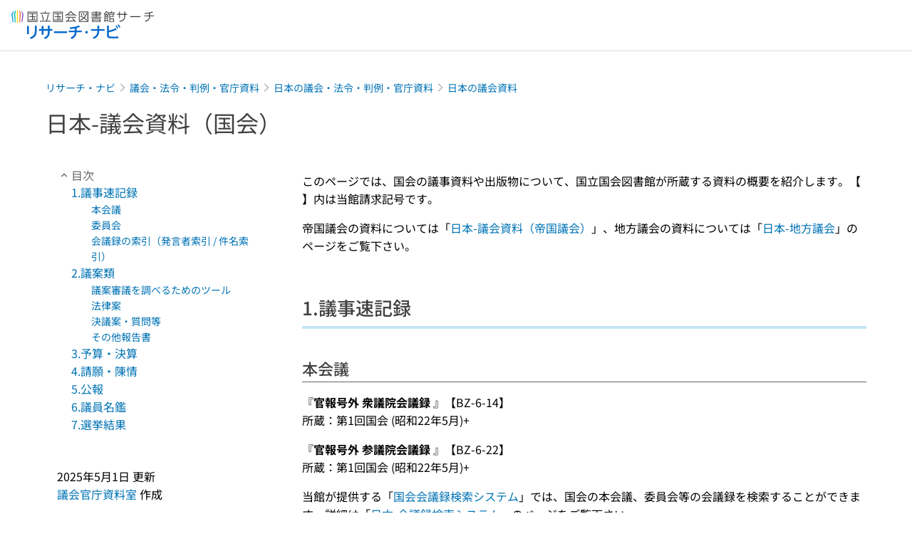

--- FILE ---
content_type: text/html;charset=utf-8
request_url: https://ndlsearch.ndl.go.jp/rnavi/politics/Japan_gikai
body_size: 49276
content:
<!DOCTYPE html><html  lang="ja"><head><meta charset="utf-8"><meta name="viewport" content="width=device-width, initial-scale=1, viewport-fit=cover"><title>日本-議会資料（国会） | リサーチ・ナビ | 国立国会図書館</title><style>.layouts-global[data-v-f6cc2025]{min-height:100vh}@media (min-width:744px),print{.layouts-global[data-v-f6cc2025]:not(.is-single){display:grid;grid-template-rows:4.5rem 1fr auto}}@media only screen and (max-width:743px){.layouts-global[data-v-f6cc2025]:not(.is-single){padding-top:3rem}}@media print{.layouts-global[data-v-f6cc2025]:not(.is-single){display:flex;flex-direction:column}}</style><style>body:has(.ui-parts-modal){touch-action:none;-webkit-overflow-scrolling:none;overflow:hidden;overscroll-behavior:none;padding-right:var(--scroll-bar-width)}</style><style>.is-stg[data-v-23aa64ee]{background-color:#d13f00;clip-path:polygon(0 0,100% 0,0 100%);color:#fff;font-size:8px;height:30px;left:0;padding-left:1px;pointer-events:none;position:fixed;top:0;width:30px;z-index:999999}.layouts-global[data-v-23aa64ee]{position:relative}.layouts-global #layouts-global-skip-link[data-v-23aa64ee]{position:absolute;clip:rect(0 0 0 0);clip-path:inset(50%);height:1px;overflow:hidden;white-space:nowrap;width:1px}.layouts-global #layouts-global-notification[data-v-23aa64ee]:empty{display:none}.layouts-global .no-lang-notification[data-v-23aa64ee]{background-color:#f5fcff;border-bottom:1px solid;border-color:#dbdbdb;color:#0073b5;text-align:center}.is-dark .layouts-global .no-lang-notification[data-v-23aa64ee]{border-color:#767676}.layouts-global .layouts-global-footer[data-v-23aa64ee]:empty{display:none}.layouts-global .layouts-global-layer[data-v-23aa64ee]{left:0;position:fixed;top:0;width:100%}@media (min-width:744px),print{.layouts-global .layouts-global-layer[data-v-23aa64ee]{min-width:1200px}}@media print{.layouts-global .layouts-global-layer[data-v-23aa64ee]{min-width:100%!important}}.layouts-global #main-overlay:not(:empty)+.layouts-global-main[data-v-23aa64ee]{display:none}.layouts-global #main-overlay[data-v-23aa64ee]{background-color:#fcfcfc;height:100%;z-index:800}.is-dark .layouts-global #main-overlay[data-v-23aa64ee]{background-color:#404040}.layouts-global #main-overlay[data-v-23aa64ee]:empty{display:none}.layouts-global #layer-scroll-back[data-v-23aa64ee]{z-index:900}.layouts-global #layer-scroll-back[data-v-23aa64ee]:empty{display:none}.layouts-global #layer-modal[data-v-23aa64ee]{z-index:1000}.layouts-global #layer-float[data-v-23aa64ee]{z-index:1100}.layouts-global #layer-notification[data-v-23aa64ee]{z-index:9999}.layouts-global #layer-loading[data-v-23aa64ee]{z-index:99999}</style><style>.global-header[data-v-8747e555]{background-color:#fff;z-index:810}.is-dark .global-header[data-v-8747e555]{background-color:#000}@media (min-width:744px),print{.global-header[data-v-8747e555]{border-bottom:1px solid;gap:1rem;padding-left:1rem;padding-right:1rem}.global-header.is-top-page[data-v-8747e555]{border-color:#fff}.is-dark .global-header.is-top-page[data-v-8747e555]{border-color:#000}.global-header[data-v-8747e555]:not(.is-top-page){border-color:#dbdbdb}.is-dark .global-header[data-v-8747e555]:not(.is-top-page){border-color:#767676}}@media only screen and (max-width:743px){.global-header[data-v-8747e555]{left:0;right:0;top:0;width:100vw}.global-header.is-top-page[data-v-8747e555]{position:absolute}.global-header.show-menu[data-v-8747e555],.global-header.show-search[data-v-8747e555],.global-header[data-v-8747e555]:not(.is-top-page){box-shadow:0 1px 8px #0000003d;position:fixed!important}.global-header-search[data-v-8747e555]{padding-left:1rem;padding-right:1rem;width:100%}}.global-header-search.pages-search-keyword[data-v-8747e555]{padding-bottom:1.5rem;padding-top:1.5rem}@media only screen and (max-width:743px){.global-header-mobile[data-v-8747e555]{background-color:#fff;height:3rem;width:100%;z-index:100}.is-dark .global-header-mobile[data-v-8747e555]{background-color:#000}}.global-header-mobile-menu[data-v-8747e555]{z-index:90}.v-enter-to[data-v-8747e555]{transform:translateY(0);transition:transform .25s ease-out}.v-enter-from[data-v-8747e555],.v-leave-to[data-v-8747e555]{transform:translateY(-100%)}.v-leave-to[data-v-8747e555]{transition:transform .25s ease-out}.v-leave-from[data-v-8747e555]{transform:translateY(0)}</style><style>.base-layout-row[data-v-99ea7693]{display:flex;flex-direction:row}.base-layout-row[horizontal-align=left][data-v-99ea7693]{justify-content:flex-start}.base-layout-row[horizontal-align=center][data-v-99ea7693]{justify-content:center}.base-layout-row[horizontal-align=right][data-v-99ea7693]{justify-content:flex-end}.base-layout-row[horizontal-align=split][data-v-99ea7693]{justify-content:space-between}.base-layout-row[vertical-align=top][data-v-99ea7693]{align-items:flex-start}.base-layout-row[vertical-align=middle][data-v-99ea7693]{align-items:center}.base-layout-row[vertical-align=bottom][data-v-99ea7693]{align-items:flex-end}.base-layout-row[vertical-align=split][data-v-99ea7693]{align-items:space-between}.base-layout-row[vertical-align=stretch][data-v-99ea7693]{align-items:stretch}.base-layout-row[direction=column][data-v-99ea7693]{align-items:stretch;flex-direction:column}@media only screen and (max-width:743px){.base-layout-row[mobile-direction=column][data-v-99ea7693]{align-items:stretch;flex-direction:column}.base-layout-row[mobile-direction=column-reverse][data-v-99ea7693]{flex-direction:column-reverse}.base-layout-row[mobile-horizontal-align=left][data-v-99ea7693]{justify-content:flex-start}.base-layout-row[mobile-horizontal-align=center][data-v-99ea7693]{justify-content:center}.base-layout-row[mobile-horizontal-align=right][data-v-99ea7693]{justify-content:flex-end}.base-layout-row[mobile-horizontal-align=split][data-v-99ea7693]{justify-content:space-between}.base-layout-row[mobile-vertical-align=top][data-v-99ea7693]{align-items:flex-start}}</style><style>@media (min-width:744px),print{.global-header-service-service[data-v-bd322328]{height:3.125rem}}@media only screen and (max-width:743px){.global-header-service-service[data-v-bd322328]{height:2.5rem}.global-header-service-layout[data-v-bd322328]{align-items:center!important}}@media (min-width:744px),print{.global-header-service-ndl[data-v-bd322328]{height:1.125rem}}.global-header-service-ndl-symbol[data-v-bd322328]{height:2.125rem;padding:1px;width:2.125rem}.global-header-service-ndl-font[data-v-bd322328]{height:.625rem;margin-top:.25rem}@media (min-width:744px),print{.global-header-service-sub[data-v-bd322328]{height:1.625rem;margin-left:1.375rem}}@media only screen and (max-width:743px){.global-header-service-sub[data-v-bd322328]{height:1.625rem}}</style><style>.base-heading[data-v-6609c3c6]{color:#404040}.is-dark .base-heading[data-v-6609c3c6]{color:#fcfcfc}.base-heading.is-h1[data-v-6609c3c6]{font-feature-settings:"palt";font-size:2rem;font-weight:300;line-height:1.4}.is-mina .base-heading.is-h1[data-v-6609c3c6]{font-size:2.125rem}@media only screen and (max-width:743px){.base-heading.is-mobile-h1[data-v-6609c3c6]{font-feature-settings:"palt";font-size:2rem;font-weight:300;line-height:1.4}.is-mina .base-heading.is-mobile-h1[data-v-6609c3c6]{font-size:2.125rem}}.base-heading.is-h2[data-v-6609c3c6]{font-feature-settings:"palt";font-size:1.625rem;font-weight:500;line-height:1.4}.is-mina .base-heading.is-h2[data-v-6609c3c6]{font-size:1.875rem}@media only screen and (max-width:743px){.base-heading.is-mobile-h2[data-v-6609c3c6]{font-feature-settings:"palt";font-size:1.625rem;font-weight:500;line-height:1.4}.is-mina .base-heading.is-mobile-h2[data-v-6609c3c6]{font-size:1.875rem}}.base-heading.is-h3[data-v-6609c3c6]{font-feature-settings:"palt";font-size:1.375rem;font-weight:500;line-height:1.4}.is-mina .base-heading.is-h3[data-v-6609c3c6]{font-size:1.625rem}@media only screen and (max-width:743px){.base-heading.is-mobile-h3[data-v-6609c3c6]{font-feature-settings:"palt";font-size:1.375rem;font-weight:500;line-height:1.4}.is-mina .base-heading.is-mobile-h3[data-v-6609c3c6]{font-size:1.625rem}}.base-heading.is-h4[data-v-6609c3c6]{font-feature-settings:"palt";font-size:1.125rem;font-weight:700;line-height:1.4}.is-mina .base-heading.is-h4[data-v-6609c3c6]{font-size:1.375rem}@media only screen and (max-width:743px){.base-heading.is-mobile-h4[data-v-6609c3c6]{font-feature-settings:"palt";font-size:1.125rem;font-weight:700;line-height:1.4}.is-mina .base-heading.is-mobile-h4[data-v-6609c3c6]{font-size:1.375rem}}.base-heading.is-h5[data-v-6609c3c6]{font-feature-settings:"palt";font-size:1rem;font-weight:700;line-height:1.4}.is-mina .base-heading.is-h5[data-v-6609c3c6]{font-size:1.125rem}@media only screen and (max-width:743px){.base-heading.is-mobile-h5[data-v-6609c3c6]{font-feature-settings:"palt";font-size:1rem;font-weight:700;line-height:1.4}.is-mina .base-heading.is-mobile-h5[data-v-6609c3c6]{font-size:1.125rem}}.base-heading.is-h6[data-v-6609c3c6]{font-feature-settings:"palt";font-size:.875rem;font-weight:700;line-height:1.4}.is-mina .base-heading.is-h6[data-v-6609c3c6]{font-size:1rem}@media only screen and (max-width:743px){.base-heading.is-mobile-h6[data-v-6609c3c6]{font-feature-settings:"palt";font-size:.875rem;font-weight:700;line-height:1.4}.is-mina .base-heading.is-mobile-h6[data-v-6609c3c6]{font-size:1rem}}.base-heading.is-headline[data-v-6609c3c6]{font-feature-settings:"palt";font-size:1.125rem;font-weight:500;line-height:1.4}.is-mina .base-heading.is-headline[data-v-6609c3c6]{font-size:1.25rem}@media only screen and (max-width:743px){.base-heading.is-mobile-headline[data-v-6609c3c6]{font-feature-settings:"palt";font-size:1.125rem;font-weight:500;line-height:1.4}.is-mina .base-heading.is-mobile-headline[data-v-6609c3c6]{font-size:1.25rem}}.base-heading.is-headline-s[data-v-6609c3c6]{font-feature-settings:"palt";font-size:.875rem;font-weight:700;line-height:1.4}.is-mina .base-heading.is-headline-s[data-v-6609c3c6]{font-size:1rem}@media only screen and (max-width:743px){.base-heading.is-mobile-headline-s[data-v-6609c3c6]{font-feature-settings:"palt";font-size:.875rem;font-weight:700;line-height:1.4}.is-mina .base-heading.is-mobile-headline-s[data-v-6609c3c6]{font-size:1rem}}.base-heading.is-image[data-v-6609c3c6]{line-height:0}</style><style>.base-layout-column[data-v-651af461]{display:flex;flex-direction:column}.base-layout-column[horizontal-align=left][data-v-651af461]{align-items:flex-start;text-align:left}.base-layout-column[horizontal-align=center][data-v-651af461]{align-items:center;text-align:center}.base-layout-column[horizontal-align=right][data-v-651af461]{align-items:flex-end;text-align:right}.base-layout-column[horizontal-align=stretch][data-v-651af461]{align-items:stretch}@media only screen and (max-width:743px){.base-layout-column[mobile-align=left][data-v-651af461]{align-items:flex-start;text-align:left}.base-layout-column[mobile-align=center][data-v-651af461]{align-items:center;text-align:center}.base-layout-column[mobile-align=right][data-v-651af461]{align-items:flex-end;text-align:right}.base-layout-column[mobile-align=stretch][data-v-651af461]{align-items:stretch}.base-layout-column[mobile-align=split][data-v-651af461]{justify-content:space-between}.base-layout-column[mobile-direction=row][data-v-651af461]{flex-direction:row}.base-layout-column[mobile-direction=row][vertical-align=top][data-v-651af461]{align-items:flex-start}.base-layout-column[mobile-direction=row][vertical-align=middle][data-v-651af461]{align-items:center}.base-layout-column[mobile-direction=row][vertical-align=bottom][data-v-651af461]{align-items:flex-end}}</style><style>.ui-parts-button-icon[data-v-a0d42431]{background-color:transparent;color:inherit;min-height:auto!important;padding:0!important}</style><style>.base-button[data-v-1c01abbe]{align-items:center;border-radius:3px;border-style:solid;border-width:0;display:inline-flex;flex-direction:row;justify-content:center}.base-button[data-v-1c01abbe]:not(.is-button-like){cursor:pointer}.base-button[size=small][data-v-1c01abbe]{font-size:.875rem;font-weight:500;line-height:1.4;min-height:2rem;padding:.3125rem .6875rem}.is-mina .base-button[size=small][data-v-1c01abbe]{font-size:1rem}.base-button[size=medium][data-v-1c01abbe]{font-size:1rem;font-weight:500;line-height:1.4;min-height:2.75rem;padding:.5625rem .9375rem}.is-mina .base-button[size=medium][data-v-1c01abbe]{font-size:1.125rem}.base-button.is-text-button[data-v-1c01abbe]{padding:.25rem .375rem}.base-button[class*=is-][data-v-1c01abbe]{border-width:1px}.base-button[data-v-1c01abbe]:hover{text-decoration:none}.base-button[data-v-1c01abbe]:disabled{cursor:default;pointer-events:none}.base-button[multiple-lines][data-v-1c01abbe]{flex-direction:column;row-gap:0}.base-button.is-fill-primary[data-v-1c01abbe]{background-color:#0073b5;border-color:#0073b5;color:#fff}.base-button.is-fill-primary[data-v-1c01abbe]:focus,.base-button.is-fill-primary[data-v-1c01abbe]:hover{background-color:#005382;border-color:#005382}.base-button.is-fill-primary[data-v-1c01abbe]:disabled{background-color:#c7c7c7;border-color:#c7c7c7}.is-dark .base-button.is-fill-primary[data-v-1c01abbe]{background-color:#0073b5;border-color:#0073b5;color:#000}.is-dark .base-button.is-fill-primary[data-v-1c01abbe]:hover{background-color:#00639c;border-color:#0962ad}.is-dark .base-button.is-fill-primary[data-v-1c01abbe]:disabled{background-color:#aaa;border-color:#aaa}@media only screen and (max-width:743px){.base-button.is-mobile-fill-primary[data-v-1c01abbe]{background-color:#0073b5;border-color:#0073b5;color:#fff}.base-button.is-mobile-fill-primary[data-v-1c01abbe]:focus,.base-button.is-mobile-fill-primary[data-v-1c01abbe]:hover{background-color:#005382;border-color:#005382}.base-button.is-mobile-fill-primary[data-v-1c01abbe]:disabled{background-color:#c7c7c7;border-color:#c7c7c7}.is-dark .base-button.is-mobile-fill-primary[data-v-1c01abbe]{background-color:#0073b5;border-color:#0073b5;color:#000}.is-dark .base-button.is-mobile-fill-primary[data-v-1c01abbe]:hover{background-color:#00639c;border-color:#0962ad}.is-dark .base-button.is-mobile-fill-primary[data-v-1c01abbe]:disabled{background-color:#aaa;border-color:#aaa}}.base-button.is-fill-secondary[data-v-1c01abbe]{background-color:#f9851f;border-color:#f9851f;color:#fff}.base-button.is-fill-secondary[data-v-1c01abbe]:focus,.base-button.is-fill-secondary[data-v-1c01abbe]:hover{background-color:#df6c06;border-color:#df6c06}.base-button.is-fill-secondary[data-v-1c01abbe]:disabled{background-color:#c7c7c7;border-color:#c7c7c7}.is-dark .base-button.is-fill-secondary[data-v-1c01abbe]{color:#000}.is-dark .base-button.is-fill-secondary[data-v-1c01abbe],.is-dark .base-button.is-fill-secondary[data-v-1c01abbe]:hover{background-color:#f9851f;border-color:#f9851f}.is-dark .base-button.is-fill-secondary[data-v-1c01abbe]:disabled{background-color:#aaa;border-color:#aaa}@media only screen and (max-width:743px){.base-button.is-mobile-fill-secondary[data-v-1c01abbe]{background-color:#f9851f;border-color:#f9851f;color:#fff}.base-button.is-mobile-fill-secondary[data-v-1c01abbe]:focus,.base-button.is-mobile-fill-secondary[data-v-1c01abbe]:hover{background-color:#df6c06;border-color:#df6c06}.base-button.is-mobile-fill-secondary[data-v-1c01abbe]:disabled{background-color:#c7c7c7;border-color:#c7c7c7}.is-dark .base-button.is-mobile-fill-secondary[data-v-1c01abbe]{background-color:#f9851f;border-color:#f9851f;color:#000}.is-dark .base-button.is-mobile-fill-secondary[data-v-1c01abbe]:hover{background-color:#f9851f;border-color:#f9851f}.is-dark .base-button.is-mobile-fill-secondary[data-v-1c01abbe]:disabled{background-color:#aaa;border-color:#aaa}}.base-button.is-outline-primary[data-v-1c01abbe]{background-color:#f5fcff;border-color:#0073b5;color:#0073b5}.base-button.is-outline-primary[data-v-1c01abbe]:focus,.base-button.is-outline-primary[data-v-1c01abbe]:hover{background-color:#ebf9ff}.base-button.is-outline-primary[data-v-1c01abbe]:disabled{background-color:#fff;border-color:#c7c7c7;color:#c7c7c7}.is-dark .base-button.is-outline-primary[data-v-1c01abbe]{background-color:#f5fcff;border-color:#0073b5;color:#0073b5}.is-dark .base-button.is-outline-primary[data-v-1c01abbe]:hover{background-color:#ebf9ff}.is-dark .base-button.is-outline-primary[data-v-1c01abbe]:disabled{background-color:#000;border-color:#aaa;color:#aaa}@media only screen and (max-width:743px){.base-button.is-mobile-outline-primary[data-v-1c01abbe]{background-color:#f5fcff;border-color:#0073b5;color:#0073b5}.base-button.is-mobile-outline-primary[data-v-1c01abbe]:focus,.base-button.is-mobile-outline-primary[data-v-1c01abbe]:hover{background-color:#ebf9ff}.base-button.is-mobile-outline-primary[data-v-1c01abbe]:disabled{background-color:#fff;border-color:#c7c7c7;color:#c7c7c7}.is-dark .base-button.is-mobile-outline-primary[data-v-1c01abbe]{background-color:#f5fcff;border-color:#0073b5;color:#0073b5}.is-dark .base-button.is-mobile-outline-primary[data-v-1c01abbe]:hover{background-color:#ebf9ff}.is-dark .base-button.is-mobile-outline-primary[data-v-1c01abbe]:disabled{background-color:#000;border-color:#aaa;color:#aaa}}.base-button.is-outline-secondary[data-v-1c01abbe]{background-color:#fffbf2;border-color:#f9851f;color:#d13f00}.base-button.is-outline-secondary[data-v-1c01abbe]:focus,.base-button.is-outline-secondary[data-v-1c01abbe]:hover{background-color:#fff8e8}.base-button.is-outline-secondary[data-v-1c01abbe]:disabled{background-color:#fff;border-color:#c7c7c7;color:#c7c7c7}.is-dark .base-button.is-outline-secondary[data-v-1c01abbe]{background-color:#fffbf2;border-color:#f9851f;color:#d13f00}.is-dark .base-button.is-outline-secondary[data-v-1c01abbe]:hover{background-color:#fff8e8}.is-dark .base-button.is-outline-secondary[data-v-1c01abbe]:disabled{background-color:#000;border-color:#aaa;color:#aaa}@media only screen and (max-width:743px){.base-button.is-mobile-outline-secondary[data-v-1c01abbe]{background-color:#fffbf2;border-color:#f9851f;color:#d13f00}.base-button.is-mobile-outline-secondary[data-v-1c01abbe]:focus,.base-button.is-mobile-outline-secondary[data-v-1c01abbe]:hover{background-color:#fff8e8}.base-button.is-mobile-outline-secondary[data-v-1c01abbe]:disabled{background-color:#fff;border-color:#c7c7c7;color:#c7c7c7}.is-dark .base-button.is-mobile-outline-secondary[data-v-1c01abbe]{background-color:#fffbf2;border-color:#f9851f;color:#d13f00}.is-dark .base-button.is-mobile-outline-secondary[data-v-1c01abbe]:hover{background-color:#fff8e8}.is-dark .base-button.is-mobile-outline-secondary[data-v-1c01abbe]:disabled{background-color:#000;border-color:#aaa;color:#aaa}}.base-button.is-outline-option[data-v-1c01abbe]{background-color:transparent;border-color:#666;color:#666}.base-button.is-outline-option[data-v-1c01abbe]:focus,.base-button.is-outline-option[data-v-1c01abbe]:hover{background-color:#f2f2f2}.base-button.is-outline-option[data-v-1c01abbe]:disabled{background-color:#fff;border-color:#c7c7c7;color:#c7c7c7}.is-dark .base-button.is-outline-option[data-v-1c01abbe]{background-color:transparent;border-color:#f2f2f2;color:#f2f2f2}.is-dark .base-button.is-outline-option[data-v-1c01abbe]:hover{background-color:#666}.is-dark .base-button.is-outline-option[data-v-1c01abbe]:disabled{background-color:#000;border-color:#aaa;color:#aaa}@media only screen and (max-width:743px){.base-button.is-mobile-outline-option[data-v-1c01abbe]{background-color:transparent;border-color:#666;color:#666}.base-button.is-mobile-outline-option[data-v-1c01abbe]:focus,.base-button.is-mobile-outline-option[data-v-1c01abbe]:hover{background-color:#f2f2f2}.base-button.is-mobile-outline-option[data-v-1c01abbe]:disabled{background-color:#fff;border-color:#c7c7c7;color:#c7c7c7}.is-dark .base-button.is-mobile-outline-option[data-v-1c01abbe]{background-color:transparent;border-color:#f2f2f2;color:#f2f2f2}.is-dark .base-button.is-mobile-outline-option[data-v-1c01abbe]:hover{background-color:#666}.is-dark .base-button.is-mobile-outline-option[data-v-1c01abbe]:disabled{background-color:#000;border-color:#aaa;color:#aaa}}.base-button.is-outline-danger[data-v-1c01abbe]{background-color:#fff7f7;border-color:#d13f00;color:#d13f00}.base-button.is-outline-danger[data-v-1c01abbe]:disabled{background-color:#fff;border-color:#c7c7c7;color:#c7c7c7}@media only screen and (max-width:743px){.base-button.is-mobile-outline-danger[data-v-1c01abbe]{background-color:#fff7f7;border-color:#d13f00;color:#d13f00}.base-button.is-mobile-outline-danger[data-v-1c01abbe]:disabled{background-color:#fff;border-color:#c7c7c7;color:#c7c7c7}}.base-button.is-text-button[data-v-1c01abbe]{background-color:transparent;border-color:transparent;color:#0073b5}.base-button.is-text-button[data-v-1c01abbe]:focus,.base-button.is-text-button[data-v-1c01abbe]:hover{background-color:#f0f8ff;border-color:transparent}.base-button.is-text-button[data-v-1c01abbe]:disabled{border-color:transparent;color:#c7c7c7}.is-dark .base-button.is-text-button[data-v-1c01abbe]{background-color:transparent;border-color:transparent;color:#0073b5}.is-dark .base-button.is-text-button[data-v-1c01abbe]:hover{background-color:#f0f8ff;border-color:transparent}.is-dark .base-button.is-text-button[data-v-1c01abbe]:disabled{border-color:transparent;color:#aaa}@media only screen and (max-width:743px){.base-button.is-mobile-text-button[data-v-1c01abbe]{background-color:transparent;border-color:transparent;color:#0073b5}.base-button.is-mobile-text-button[data-v-1c01abbe]:focus,.base-button.is-mobile-text-button[data-v-1c01abbe]:hover{background-color:#f0f8ff;border-color:transparent}.base-button.is-mobile-text-button[data-v-1c01abbe]:disabled{border-color:transparent;color:#c7c7c7}.is-dark .base-button.is-mobile-text-button[data-v-1c01abbe]{background-color:transparent;border-color:transparent;color:#0073b5}.is-dark .base-button.is-mobile-text-button[data-v-1c01abbe]:hover{background-color:#f0f8ff;border-color:transparent}.is-dark .base-button.is-mobile-text-button[data-v-1c01abbe]:disabled{border-color:transparent;color:#aaa}}.base-button.is-text-button-option[data-v-1c01abbe]{background-color:transparent;border-color:transparent;color:#666}.base-button.is-text-button-option[data-v-1c01abbe]:focus,.base-button.is-text-button-option[data-v-1c01abbe]:hover{background-color:#f2f2f2;border-color:transparent}.base-button.is-text-button-option[data-v-1c01abbe]:disabled{border-color:transparent;color:#c7c7c7}.is-dark .base-button.is-text-button-option[data-v-1c01abbe]{background-color:transparent;border-color:transparent;color:#f2f2f2}.is-dark .base-button.is-text-button-option[data-v-1c01abbe]:hover{background-color:#666;border-color:transparent}.is-dark .base-button.is-text-button-option[data-v-1c01abbe]:disabled{border-color:transparent;color:#aaa}@media only screen and (max-width:743px){.base-button.is-mobile-text-button-option[data-v-1c01abbe]{background-color:transparent;border-color:transparent;color:#666}.base-button.is-mobile-text-button-option[data-v-1c01abbe]:focus,.base-button.is-mobile-text-button-option[data-v-1c01abbe]:hover{background-color:#f2f2f2;border-color:transparent}.base-button.is-mobile-text-button-option[data-v-1c01abbe]:disabled{border-color:transparent;color:#c7c7c7}.is-dark .base-button.is-mobile-text-button-option[data-v-1c01abbe]{background-color:transparent;border-color:transparent;color:#f2f2f2}.is-dark .base-button.is-mobile-text-button-option[data-v-1c01abbe]:hover{background-color:#666;border-color:transparent}.is-dark .base-button.is-mobile-text-button-option[data-v-1c01abbe]:disabled{border-color:transparent;color:#aaa}}.base-button.is-fill-info[data-v-1c01abbe]{background-color:#f7f7f7;border-color:#ccc;color:#000}.base-button.is-fill-info[data-v-1c01abbe]:focus,.base-button.is-fill-info[data-v-1c01abbe]:hover{background-color:#f7f7f7;border-color:#aaa}.base-button.is-fill-info[data-v-1c01abbe]:disabled{background-color:#c7c7c7;border-color:#c7c7c7;color:#fff}.is-dark .base-button.is-fill-info[data-v-1c01abbe]{background-color:#f7f7f7;border-color:#ccc;color:#000}.is-dark .base-button.is-fill-info[data-v-1c01abbe]:hover{background-color:#f7f7f7;border-color:#aaa}.is-dark .base-button.is-fill-info[data-v-1c01abbe]:disabled{background-color:#aaa;border-color:#aaa;color:#000}@media only screen and (max-width:743px){.base-button.is-mobile-fill-info[data-v-1c01abbe]{background-color:#f7f7f7;border-color:#ccc;color:#000}.base-button.is-mobile-fill-info[data-v-1c01abbe]:focus,.base-button.is-mobile-fill-info[data-v-1c01abbe]:hover{background-color:#f7f7f7;border-color:#aaa}.base-button.is-mobile-fill-info[data-v-1c01abbe]:disabled{background-color:#c7c7c7;border-color:#c7c7c7;color:#fff}.is-dark .base-button.is-mobile-fill-info[data-v-1c01abbe]{background-color:#f7f7f7;border-color:#ccc;color:#000}.is-dark .base-button.is-mobile-fill-info[data-v-1c01abbe]:hover{background-color:#f7f7f7;border-color:#aaa}.is-dark .base-button.is-mobile-fill-info[data-v-1c01abbe]:disabled{background-color:#aaa;border-color:#aaa;color:#000}}.base-button.is-button-like[data-v-1c01abbe]{background-color:#f2f2f2;border-color:#c7c7c7;color:#666}.is-dark .base-button.is-button-like[data-v-1c01abbe]{background-color:#f2f2f2;border-color:#aaa;color:#f2f2f2}@media only screen and (max-width:743px){.base-button.is-mobile-button-like[data-v-1c01abbe]{background-color:#f2f2f2;border-color:#c7c7c7;color:#666}.is-dark .base-button.is-mobile-button-like[data-v-1c01abbe]{background-color:#f2f2f2;border-color:#aaa;color:#f2f2f2}}</style><style>.message-dialog-container[data-v-388e1170]{align-items:center;background-color:#0006;display:flex;height:100%;justify-content:center;left:0;overflow:hidden;position:absolute;position:fixed;top:0;width:100%;z-index:200}.message-dialog-container .message-dialog[data-v-388e1170]{background:#eee;border-radius:3px;display:flex;flex-direction:column;max-height:240px;max-width:330px;min-width:300px;overflow:auto;position:relative}.message-dialog-container .message-dialog .message-dialog-header[data-v-388e1170]{background-color:#fff;color:#444;display:flex;font-weight:700;justify-content:space-between;line-height:2rem;min-height:auto;padding:0 12px;position:relative;width:100%}.message-dialog-container .message-dialog .message-dialog-header .close-message-dialog-button[data-v-388e1170]{background-image:url("data:image/svg+xml;charset=utf-8,%3Csvg xmlns='http://www.w3.org/2000/svg' viewBox='0 0 24 24'%3E%3Cpath d='M12 4a8 8 0 1 0 8 8 8 8 0 0 0-8-8m0 15a7 7 0 1 1 7-7 7 7 0 0 1-7 7m3.33-11L12 11.33 8.67 8 8 8.67 11.33 12 8 15.33l.67.67L12 12.67 15.33 16l.67-.67L12.67 12 16 8.67z' style='fill:%23666;fill-rule:evenodd'/%3E%3C/svg%3E");background-position:50%;background-repeat:no-repeat;background-size:24px 24px;height:2rem;width:2rem}.message-dialog-container .message-dialog .message-dialog-body[data-v-388e1170]{background:#eee;box-sizing:border-box;flex-direction:column;overflow:auto;padding:16px}.message-dialog-container .message-dialog .ok-button-area[data-v-388e1170]{display:flex;justify-content:center;padding-bottom:1rem}.message-dialog-container .message-dialog .ok-button-area .ok-button[data-v-388e1170]{width:70%}</style><style>.global-footer[data-v-a6bf0a44]{border-color:currentcolor #dbdbdb #dbdbdb;border-top:1px solid #dbdbdb}.is-dark .global-footer[data-v-a6bf0a44]{border-color:#767676}@media (min-width:744px),print{.global-footer[data-v-a6bf0a44]{display:grid;grid-template-rows:auto minmax(2.5rem,auto);padding:1.5rem 4rem}.global-footer[data-v-a6bf0a44]>*{margin:auto;max-width:1152px;width:100%}}@media print,print and (min-width:744px){.global-footer[data-v-a6bf0a44]>*{width:100%!important}}@media only screen and (max-width:743px){.global-footer[data-v-a6bf0a44]{padding:.5rem 1rem 1rem}}.global-footer a[data-v-a6bf0a44]{color:#666}.is-dark .global-footer a[data-v-a6bf0a44]{color:#f2f2f2}@media screen and (max-width:460px){.global-footer-headline[data-v-a6bf0a44]{flex-direction:column-reverse!important}}@media only screen and (max-width:743px){.global-footer-headline[data-v-a6bf0a44]{align-items:stretch!important}}.global-footer-language[data-v-a6bf0a44]{cursor:pointer}@media only screen and (max-width:743px){.global-footer-language[data-v-a6bf0a44]{padding-bottom:.5rem}}</style><style>.ui-parts-logo[data-v-cd361706]{display:block}@media (min-width:744px),print{.ui-parts-logo[data-v-cd361706]{height:2.5rem}}@media only screen and (max-width:743px){.ui-parts-logo[data-v-cd361706]{min-height:1.25rem}}.ui-parts-logo.footer[data-v-cd361706],.ui-parts-logo.header[data-v-cd361706]{height:2.5rem}@media only screen and (max-width:743px){.ui-parts-logo.header[data-v-cd361706]{height:2.5rem}}@media (min-width:744px),print{.ui-parts-logo.hero[data-v-cd361706]{height:4.5rem}}@media only screen and (max-width:743px){.ui-parts-logo.hero[data-v-cd361706]{width:18.75rem}}</style><style>.global-footer-nav-sns-external[data-v-f7b521cf]{padding:.25rem 2px}</style><style>.global-footer-copyright a[data-v-8f172f19]{color:#666}.is-dark .global-footer-copyright a[data-v-8f172f19]{color:#f2f2f2}.global-footer-copyright .page-number-label[data-v-8f172f19]{background-color:#fcfcfc;border-radius:.25rem;margin-right:2rem;padding:2px .25rem}.is-dark .global-footer-copyright .page-number-label[data-v-8f172f19]{background-color:#404040}</style><style>.base-separator[data-v-856dde95]{display:inline-block}.base-separator[color=separator][data-v-856dde95]{background-color:#dbdbdb}.base-separator[color=text-box-border][data-v-856dde95]{background-color:#aaa}</style><style>body:has(.ui-parts-modal) .scroll-back-button{right:calc(var(--scroll-bar-width) + 1rem)}</style><style>.fadezoom-enter-active[data-v-5a017d51]{transition-duration:.25s!important;transition-timing-function:cubic-bezier(.4,0,.2,1)!important}.fadezoom-leave-active[data-v-5a017d51]{transition-duration:.2s!important;transition-timing-function:cubic-bezier(.4,0,.2,1)!important}.fadezoom-enter-from[data-v-5a017d51],.fadezoom-leave-to[data-v-5a017d51]{opacity:0;transform:scale(0)}.scroll-back-button[data-v-5a017d51]{-webkit-appearance:none;-moz-appearance:none;appearance:none;bottom:1rem;cursor:pointer;position:fixed;right:1rem;z-index:790;-webkit-tap-highlight-color:transparent;background-color:#0073b5;border:none;border-radius:15%;color:#fff;height:60px;margin:auto;transition-duration:.2s;transition-property:transform,background-color,border-radius,opacity;width:60px}.is-dark .scroll-back-button[data-v-5a017d51]{background-color:#0073b5;color:#000}@media (hover:hover){.scroll-back-button[data-v-5a017d51]:hover{background-color:#555;border-radius:50%;transition-duration:.15s}}.scrolling-top[data-v-5a017d51]{background-color:#555;border-radius:50%;transition-duration:.15s}</style><style>.global-loading-screen-mask[data-v-fcfb8486]{background-color:#fff;height:100vh;opacity:.5;width:100%}.is-dark .global-loading-screen-mask[data-v-fcfb8486]{background-color:#000}.ui-parts-progress-bar[data-v-fcfb8486]{left:0;position:fixed;top:0;width:100%}.fade-enter-active[data-v-fcfb8486]{transition:opacity .15s linear}.fade-leave-active[data-v-fcfb8486]{transition:opacity .15s linear .15s}.fade-enter-from[data-v-fcfb8486],.fade-leave-to[data-v-fcfb8486]{opacity:0}</style><style>.privacy-confirmation[data-v-c3c908ed]{background-color:#fff;bottom:.5rem;box-shadow:0 1px 8px #0000003d;display:grid;gap:1rem;grid-template-rows:auto auto 1fr;left:.5rem;max-height:calc(100dvh - 1rem);padding:1.5rem 0 0;position:fixed;width:33.75rem}.privacy-confirmation[data-v-c3c908ed]>*{padding:0 1.5rem}@media only screen and (max-width:743px){.privacy-confirmation .privacy-confirmation-heading[data-v-c3c908ed]{font-feature-settings:"palt";font-size:.875rem;font-weight:700;line-height:1.4}.is-mina .privacy-confirmation .privacy-confirmation-heading[data-v-c3c908ed]{font-size:1rem}}.privacy-confirmation .details[data-v-c3c908ed]{overflow-y:auto}@media only screen and (max-width:743px){.privacy-confirmation[data-v-c3c908ed],.privacy-confirmation .details[data-v-c3c908ed]{gap:.5rem}}.privacy-confirmation .privacy-confirmation-msg[data-v-c3c908ed]{margin-bottom:-16px}@media only screen and (max-width:743px){.privacy-confirmation .privacy-confirmation-msg[data-v-c3c908ed]{font-size:.75rem;font-weight:500;line-height:1.4;margin-bottom:0;overflow-y:auto}.is-mina .privacy-confirmation .privacy-confirmation-msg[data-v-c3c908ed]{font-size:.875rem}}.privacy-confirmation .details[data-v-c3c908ed]{background-color:#fcfcfc;border-color:currentcolor #dbdbdb #dbdbdb;border-top:1px solid #dbdbdb;margin-bottom:-16px;padding-top:1rem}.is-dark .privacy-confirmation .details[data-v-c3c908ed]{background-color:#404040;border-color:#767676}@media only screen and (max-width:743px){.privacy-confirmation .details[data-v-c3c908ed]{overflow-y:auto;padding-top:.5rem}}.privacy-confirmation .privacy-confirmation-mobile-detail-button[data-v-c3c908ed]{font-size:.75rem;font-weight:500;line-height:1.4;margin-left:.5rem;padding:0;width:auto!important}.is-mina .privacy-confirmation .privacy-confirmation-mobile-detail-button[data-v-c3c908ed]{font-size:.875rem}.privacy-confirmation .privacy-confirmation-buttons[data-v-c3c908ed]{background-color:#fff;padding:1rem 1.5rem}.is-dark .privacy-confirmation .privacy-confirmation-buttons[data-v-c3c908ed]{background-color:#000}@media only screen and (max-width:743px){.privacy-confirmation .privacy-confirmation-buttons[data-v-c3c908ed]{padding:0 1rem .5rem}.privacy-confirmation .privacy-confirmation-buttons .privacy-confirmation-about-cookie[data-v-c3c908ed]{font-size:.75rem;font-weight:500;line-height:1.4}.is-mina .privacy-confirmation .privacy-confirmation-buttons .privacy-confirmation-about-cookie[data-v-c3c908ed]{font-size:.875rem}}.privacy-confirmation .privacy-confirmation-buttons .pc-buttons[data-v-c3c908ed]{display:grid}@media (min-width:744px),print{.privacy-confirmation .privacy-confirmation-buttons .pc-buttons[data-v-c3c908ed]{gap:2rem;grid-template-columns:auto 1fr auto auto}}@media only screen and (max-width:743px){.privacy-confirmation .privacy-confirmation-buttons .pc-buttons[data-v-c3c908ed]{gap:1rem;grid-template-columns:auto auto;padding:.25rem 0 .5rem}}.privacy-confirmation.show-detail[data-v-c3c908ed]{grid-template-rows:auto auto 1fr auto}.privacy-confirmation.show-detail .privacy-confirmation-msg[data-v-c3c908ed]{margin-bottom:0}.privacy-confirmation.show-detail .details[data-v-c3c908ed]{padding-bottom:1rem}.privacy-confirmation.show-detail .privacy-confirmation-buttons[data-v-c3c908ed]{border-color:currentcolor #dbdbdb #dbdbdb;border-top:1px solid #dbdbdb}.is-dark .privacy-confirmation.show-detail .privacy-confirmation-buttons[data-v-c3c908ed]{border-color:#767676}@media only screen and (max-width:743px){.privacy-confirmation.show-detail .privacy-confirmation-buttons[data-v-c3c908ed]{padding-top:.5rem}.privacy-confirmation[data-v-c3c908ed]{border-radius:0!important;bottom:0;left:0;max-height:calc(100dvh - 8rem);padding:1rem 0 0;right:0;width:100dvw}.privacy-confirmation[data-v-c3c908ed]>*{padding:0 1rem}}.is-dark .privacy-confirmation[data-v-c3c908ed]{background-color:#000}</style><style>@media (min-width:744px),print{.cms-page[data-v-fe7faec8]{padding-bottom:6rem;padding-top:2.5rem}}@media only screen and (max-width:743px){.cms-page[data-v-fe7faec8]{padding-bottom:3rem;padding-top:1.25rem}}@media print{.cms-page[data-v-fe7faec8]{padding-bottom:1rem;padding-top:1rem}}</style><style>@media (min-width:744px),print{.base-layout-container[data-v-5b9e9552]{min-width:1200px;padding-left:calc(50vw - 600px);padding-right:calc(50vw - 600px);width:100%}}@media only screen and (max-width:743px){.base-layout-container[data-v-5b9e9552]{width:100%}}@media print{.base-layout-container[data-v-5b9e9552]{min-width:100%;padding-left:0;padding-right:0;width:100%}}@media (min-width:744px),print{.base-layout-container-inner[data-v-5b9e9552]{margin:auto 24px;width:auto}}@media only screen and (max-width:743px){.base-layout-container-inner[data-v-5b9e9552]{padding-left:1rem;padding-right:1rem;width:100%}}@media print{.base-layout-container-inner[data-v-5b9e9552]{margin:auto;width:auto}}</style><style>@media (min-width:744px),print{.base-layout-full-width-cancel .base-layout-container{min-width:auto;padding:0;width:100%}}@media only screen and (max-width:743px){.base-layout-full-width-cancel .base-layout-container{width:100%}}@media (min-width:744px),print{.base-layout-full-width-cancel .base-layout-container-inner{margin:auto 1rem}}@media only screen and (max-width:743px){.base-layout-full-width-cancel .base-layout-container-inner{padding-left:1rem;padding-right:1rem;width:100%}}</style><style>.cms[data-v-5f8df043]{overflow-wrap:anywhere}.cms[data-v-5f8df043] caption{overflow-wrap:normal}@media (min-width:744px),print{.cms[data-v-5f8df043] .md-sticky{align-self:start;max-height:calc(100dvh - 2rem);overflow-y:auto;position:sticky;top:1rem}}@media print{.cms[data-v-5f8df043] .md-sticky{max-height:auto;position:static}}.cms[data-v-5f8df043] .md-b:not(:last-child){margin-bottom:.75rem}</style><style>.md-header[data-v-cc9722b9]{margin-bottom:2.5rem}.md-header .header-image[data-v-cc9722b9]{background-color:#f2f2f2;box-shadow:0 1px 4px #00000029;display:flex;justify-content:center;margin-bottom:2.5rem}.is-dark .md-header .header-image[data-v-cc9722b9]{background-color:#666}.md-header .header-image img[data-v-cc9722b9]{width:100%}.md-header:first-child .header-image[data-v-cc9722b9]{margin-top:-40px}@media only screen and (max-width:743px){.md-header:first-child .header-image[data-v-cc9722b9]{margin-top:-16px}}</style><style>.cms-breadcrumb[size=small][data-v-d7a29f6d]{font-size:.875rem;font-weight:400;line-height:1.6}.is-mina .cms-breadcrumb[size=small][data-v-d7a29f6d]{font-size:1rem}.cms-breadcrumb .base-icon[data-v-d7a29f6d]{color:#aaa}.is-dark .cms-breadcrumb .base-icon[data-v-d7a29f6d]{color:#c7c7c7}.cms-breadcrumb .router-link-exact-active[data-v-d7a29f6d]{color:#666!important;pointer-events:none}.is-dark .cms-breadcrumb .router-link-exact-active[data-v-d7a29f6d]{color:#f2f2f2!important}</style><style>.cms-multicolumn[data-v-e0318ea3]{display:grid}@media (min-width:744px),print{.cms-multicolumn.is-desktop-reverse[data-v-e0318ea3]{display:flex;flex-direction:row-reverse}}@media only screen and (max-width:743px){.cms-multicolumn[data-v-e0318ea3]{display:flex;flex-direction:column}.cms-multicolumn.is-mobile-reverse[data-v-e0318ea3]{flex-direction:column-reverse}}@media print{.cms-multicolumn[data-v-e0318ea3]{display:flex;flex-direction:column;gap:2rem!important}}@media (min-width:744px),print{.cms-multicolumn[data-v-e0318ea3] .base-layout-full-width{margin-left:0!important;margin-right:0!important;width:auto!important}}@media (min-width:1200px){.cms-multicolumn[data-v-e0318ea3] .base-layout-full-width{margin-left:0!important;margin-right:0!important;width:auto!important}}</style><style>.md-toc:not(.layout-compact) .index-heading[data-v-8392f0e0]{-webkit-appearance:none;-moz-appearance:none;appearance:none;background-color:transparent;background:none;border:none;cursor:pointer;font-feature-settings:"liga";padding:0;-webkit-tap-highlight-color:transparent;align-items:center;display:flex;font-size:1rem}.md-toc .level-0[data-v-8392f0e0]{font-size:1rem;font-weight:400;line-height:1.6}.is-mina .md-toc .level-0[data-v-8392f0e0]{font-size:1.125rem}.md-toc.layout-tree .level-0[data-v-8392f0e0]{padding-left:1.25rem}.md-toc.layout-tree .level-1[data-v-8392f0e0]{padding-left:3rem}.md-toc.layout-tree .level-2[data-v-8392f0e0]{padding-left:4.75rem}.md-toc.layout-tree .level-3[data-v-8392f0e0]{padding-left:6.5rem}.md-toc.layout-tree .level-4[data-v-8392f0e0]{padding-left:8.25rem}.md-toc.layout-tree .level-5[data-v-8392f0e0]{padding-left:10rem}.md-toc.layout-tree .base-separator[data-v-8392f0e0]{display:none}.md-toc.layout-tree-flat[data-v-8392f0e0]{align-items:center;flex-wrap:wrap;gap:.5rem}.md-toc.layout-tree-flat .primary-level[data-v-8392f0e0]{padding-left:1.25rem}.md-toc.layout-tree-flat .primary-level .base-separator[data-v-8392f0e0]{display:none}.md-toc.layout-tree-flat .sub-level[data-v-8392f0e0]{align-items:center;display:flex;flex-wrap:wrap;font-size:.875rem;font-weight:400;gap:.5rem;line-height:1.6;margin-left:2rem}.is-mina .md-toc.layout-tree-flat .sub-level[data-v-8392f0e0]{font-size:1rem}.md-toc.layout-tree-flat .sub-level li[data-v-8392f0e0]{align-items:center;display:flex;gap:.5rem}.md-toc.layout-tree-flat .sub-level li .base-separator[data-v-8392f0e0]{display:block}.md-toc.layout-flat>ul[data-v-8392f0e0]{flex-wrap:wrap;margin-left:1.25rem}.md-toc.layout-flat>ul[data-v-8392f0e0],.md-toc.layout-flat>ul li[data-v-8392f0e0]{align-items:center;display:flex;gap:.5rem}.md-toc.layout-flat .md-toc-head[data-v-8392f0e0]{display:none;visibility:none}.md-toc.layout-compact .index-heading[data-v-8392f0e0]{border-bottom:1px solid;border-color:#666;color:#666;font-feature-settings:"palt";font-size:1.125rem;font-weight:500;line-height:1.4;padding-bottom:.40625rem;padding-top:.40625rem}.is-mina .md-toc.layout-compact .index-heading[data-v-8392f0e0]{font-size:1.25rem}.is-dark .md-toc.layout-compact .index-heading[data-v-8392f0e0]{border-color:#f2f2f2;color:#f2f2f2}.md-toc.layout-compact .level-1[data-v-8392f0e0]{padding-left:1.5rem}.md-toc.layout-compact .level-2[data-v-8392f0e0],.md-toc.layout-compact .level-3[data-v-8392f0e0],.md-toc.layout-compact .level-4[data-v-8392f0e0],.md-toc.layout-compact .level-5[data-v-8392f0e0]{padding-left:3rem}.md-toc.layout-compact li[data-v-8392f0e0]{display:flex;flex-direction:column;gap:.5rem;margin-top:.5rem}.md-toc.layout-compact hr[data-v-8392f0e0]{border-bottom:1px dashed #666;border-color:#666 currentcolor;border-top:#666}.is-dark .md-toc.layout-compact hr[data-v-8392f0e0]{border-color:#f2f2f2}.md-toc[data-v-8392f0e0]:not(:last-child){margin-bottom:2.5rem}</style><style>.base-paragraph[font-size=mini][data-v-18de2362]{font-size:.625rem;font-weight:400;line-height:1.4}.is-mina .base-paragraph[font-size=mini][data-v-18de2362]{font-size:.75rem}.base-paragraph[font-size=caption][data-v-18de2362]{font-size:.75rem;font-weight:500;line-height:1.4}.is-mina .base-paragraph[font-size=caption][data-v-18de2362]{font-size:.875rem}.base-paragraph[font-size=small][data-v-18de2362]{font-size:.875rem;font-weight:400;line-height:1.6}.is-mina .base-paragraph[font-size=small][data-v-18de2362]{font-size:1rem}.base-paragraph[font-size=medium][data-v-18de2362]{font-size:1rem;font-weight:400;line-height:1.6}.is-mina .base-paragraph[font-size=medium][data-v-18de2362]{font-size:1.125rem}</style><style>.cms-link.no-icon .base-icon[data-v-f68c5199],.cms-link:has(img) .base-icon[data-v-f68c5199]{display:none}</style><style>.base-list[data-v-e6281597]{align-items:flex-start;display:flex;flex-direction:column}.base-list[align=left][data-v-e6281597]{align-items:flex-start;text-align:left}.base-list[align=center][data-v-e6281597]{align-items:center;text-align:center}.base-list[align=right][data-v-e6281597]{align-items:flex-end;text-align:right}@media only screen and (max-width:743px){.base-list[mobile-align=left][data-v-e6281597]{align-items:flex-start;text-align:left}.base-list[mobile-align=center][data-v-e6281597]{align-items:center;text-align:center}.base-list[mobile-align=right][data-v-e6281597]{align-items:flex-end;text-align:right}}.base-list[data-v-e6281597] .base-list-item .base-separator{display:none}ul.base-list[data-v-e6281597] .base-list-item{background-image:url("data:image/svg+xml;charset=utf-8,%3Csvg xmlns='http://www.w3.org/2000/svg' width='16' height='26' fill='none' viewBox='0 0 16 26'%3E%3Cpath fill='%23666' d='M10.5 13a2 2 0 0 0-2-2h-2a1 1 0 0 0-1 1v2a2 2 0 0 0 2 2h2a1 1 0 0 0 1-1z'/%3E%3C/svg%3E");background-position:0 0;background-repeat:no-repeat;list-style:none;padding-left:1rem}ul.base-list ul.base-list[data-v-e6281597] .base-list-item{background-image:url("data:image/svg+xml;charset=utf-8,%3Csvg xmlns='http://www.w3.org/2000/svg' width='16' height='26' fill='none' viewBox='0 0 16 26'%3E%3Cpath stroke='%23666' d='M10.5 13a2 2 0 0 0-2-2h-2a1 1 0 0 0-1 1v2a2 2 0 0 0 2 2h2a1 1 0 0 0 1-1z'/%3E%3C/svg%3E")}ul.base-list ul.base-list ul.base-list[data-v-e6281597] .base-list-item{background-image:url("data:image/svg+xml;charset=utf-8,%3Csvg xmlns='http://www.w3.org/2000/svg' width='16' height='26' fill='none' viewBox='0 0 16 26'%3E%3Cpath fill='%23666' d='M10.5 13.5a2.5 2.5 0 1 0-5 0 2.5 2.5 0 0 0 5 0'/%3E%3C/svg%3E")}ul.base-list ul.base-list ul.base-list ul.base-list[data-v-e6281597] .base-list-item{background-image:url("data:image/svg+xml;charset=utf-8,%3Csvg xmlns='http://www.w3.org/2000/svg' width='16' height='26' fill='none' viewBox='0 0 16 26'%3E%3Cpath stroke='%23666' d='M10.5 13.5a2.5 2.5 0 0 0-5 0 2.5 2.5 0 0 0 5 0Z'/%3E%3C/svg%3E")}.non-icon[data-v-e6281597] .base-list-item{background-image:none!important}ol.base-list[data-v-e6281597]{padding-left:1rem}ul.base-list.is-horizontal[data-v-e6281597]{align-items:center;flex-direction:row;flex-wrap:wrap;gap:.5rem}ul.base-list.is-horizontal[data-v-e6281597] .base-list-item{align-items:center;background-image:none;display:flex;gap:.5rem;padding-left:0}ul.base-list.is-horizontal[data-v-e6281597] .base-list-item:not(:last-child) .base-separator{display:block}</style><style>.cms-sns .share-icon[data-v-576ff71d]{align-items:center;display:flex}.cms-sns .favorite-button[data-v-576ff71d]{background-color:#fff;color:#0073b5;font-size:.625rem!important;font-weight:400!important;font-weight:600!important;line-height:1.4!important;padding:0!important}.is-dark .cms-sns .favorite-button[data-v-576ff71d]{background-color:#000;color:#0073b5}.is-mina .cms-sns .favorite-button[data-v-576ff71d]{font-size:.75rem!important}@media (min-width:744px),print{.cms-sns .favorite-button[data-v-576ff71d]{height:3rem;width:5rem}}@media only screen and (max-width:743px){.cms-sns .favorite-button[data-v-576ff71d]{height:2.5rem;width:4rem}}.cms-sns .favorite-button[data-v-576ff71d]:hover{background-color:#f2f2f2}.is-dark .cms-sns .favorite-button[data-v-576ff71d]:hover{background-color:#666}</style><style>.ui-parts-button-copy-clipboard[data-v-3f254581]{display:flex;justify-content:center;position:relative;width:-moz-fit-content;width:fit-content}.ui-parts-button-copy-clipboard-balloon[data-v-3f254581]{background-color:#fff;font-size:.75rem;font-weight:500;line-height:1.4;padding:.25rem .5rem;position:absolute;top:-2.5rem;white-space:nowrap}@media only screen and (max-width:743px){.ui-parts-button-copy-clipboard-balloon[data-v-3f254581]{right:0}}.is-mina .ui-parts-button-copy-clipboard-balloon[data-v-3f254581]{font-size:.875rem}.fade-enter-active[data-v-3f254581]{transition:opacity .1s ease}.fade-leave-active[data-v-3f254581]{transition:opacity .2s ease}.fade-enter-from[data-v-3f254581],.fade-leave-to[data-v-3f254581]{opacity:0}</style><style>.md-footer[data-v-13b894ba]{margin-top:2.5rem}</style><style>.pages-cms-edit-panel[data-v-b5359ef5]{align-items:center;border-radius:3px;bottom:6px;display:flex;gap:6px;left:6px;padding:3px 6px;position:fixed}</style><style>.cms-list-link-buttons[data-v-ba79ae2b]{-moz-column-gap:.75rem;column-gap:.75rem;display:grid;row-gap:1rem}@media only screen and (max-width:743px){.cms-list-link-buttons[data-v-ba79ae2b]{grid-template-columns:1fr!important}}.cms-list-link-buttons-button[data-v-ba79ae2b]{background:#fff;border:1px solid #dbdbdb;border-radius:6px;color:default;color:#0073b5;cursor:pointer;display:flex;flex-direction:column;font-size:1rem;font-weight:500;gap:.25rem;line-height:1.4;padding:.75rem .375rem .75rem 1rem}.cms-list-link-buttons-button[data-v-ba79ae2b]:hover{text-decoration:none}.cms-list-link-buttons-button[data-v-ba79ae2b]:visited{color:default}.cms-list-link-buttons-button.has-image[data-v-ba79ae2b]{padding:1rem 1rem .5rem}.cms-list-link-buttons-button:not(.has-image) .arrow-icon[data-v-ba79ae2b],.is-dark .cms-list-link-buttons-button:not(.has-image) .arrow-icon[data-v-ba79ae2b]{color:#0073b5!important}.cms-list-link-buttons-button .base-image[data-v-ba79ae2b]{aspect-ratio:var(--image-ratio);-o-object-fit:var(--image-fit);object-fit:var(--image-fit);width:100%}.is-mina .cms-list-link-buttons-button[data-v-ba79ae2b]{font-size:1.125rem}.is-dark .cms-list-link-buttons-button[data-v-ba79ae2b]{color:#0073b5}.cms-list-link-buttons-button .text-line[data-v-ba79ae2b]{align-items:center;display:flex;height:100%;justify-content:space-between}.cms-list-link-buttons-button .text-line .text-line-label span[data-v-ba79ae2b]{display:inline-block}.cms-list-link-buttons-button .text-line .arrow-icon[data-v-ba79ae2b]{margin-left:auto}.cms-list-link-buttons-button .inline[data-v-ba79ae2b]{display:inline-block}</style><style>.base-panel[data-v-36c9a744]{border:1px solid #dbdbdb;border-radius:.5rem;overflow:hidden}.base-panel[has-shadow][data-v-36c9a744]{border:none;box-shadow:0 1px 8px #0000003d}.base-panel[size=small][data-v-36c9a744]{border-radius:.25rem}.base-panel[size=medium][data-v-36c9a744]{border-radius:.5rem}a.base-panel[data-v-36c9a744]{text-decoration:none}.is-dark a.base-panel[data-v-36c9a744],a.base-panel[data-v-36c9a744]{color:#0073b5}a.base-panel[data-v-36c9a744]:hover{background-color:#f5fcff}</style><link rel="stylesheet" href="/_nuxt/entry.HO5Pf9ZI.css" crossorigin><link rel="stylesheet" href="/_nuxt/_...IqWu5xEg.css" crossorigin><link rel="modulepreload" as="script" crossorigin href="/_nuxt/bl3FTDwG.js"><link rel="modulepreload" as="script" crossorigin href="/_nuxt/BZmOKhQw.js"><link rel="preload" as="fetch" fetchpriority="low" crossorigin="anonymous" href="/_nuxt/builds/meta/cf3e5123-3b60-4755-a0fe-8b418d6820c9.json"><link rel="prefetch" as="script" crossorigin href="/_nuxt/BYk5rXtJ.js"><link rel="prefetch" as="script" crossorigin href="/_nuxt/XzP5OYe9.js"><link rel="prefetch" as="style" crossorigin href="/_nuxt/BaseTextarea.CYPYNAF5.css"><link rel="prefetch" as="script" crossorigin href="/_nuxt/S9s83EE2.js"><link rel="prefetch" as="script" crossorigin href="/_nuxt/Dc_CXJsz.js"><link rel="prefetch" as="style" crossorigin href="/_nuxt/SearchBibMinaPart.CiOh_X-l.css"><link rel="prefetch" as="style" crossorigin href="/_nuxt/UiPartsInputCheckbox.5FZokyMV.css"><link rel="prefetch" as="script" crossorigin href="/_nuxt/CbONsDPa.js"><link rel="prefetch" as="script" crossorigin href="/_nuxt/C-Uyrbnt.js"><link rel="prefetch" as="script" crossorigin href="/_nuxt/DY0pSRq7.js"><link rel="prefetch" as="style" crossorigin href="/_nuxt/CmsSearchJson.BWu3Uw2V.css"><link rel="prefetch" as="script" crossorigin href="/_nuxt/Bz0Oaz1m.js"><meta name="format-detection" content="telephone=no"><link rel="icon" href="/assets/ndls/favicon/favicon.ico"><link rel="icon" type="image/svg+xml" href="/assets/ndls/favicon/favicon.svg"><link rel="apple-touch-icon" sizes="180x180" href="/assets/ndls/favicon/apple-touch-icon.png"><link rel="mask-icon" href="/assets/ndls/favicon/favicon.svg" color="#FFFFFF"><meta property="og:site_name" content="国立国会図書館サーチ（NDLサーチ）"><script type="application/ld+json">[{"@context":"https://schema.org","@type":"BreadcrumbList","itemListElement":[{"@type":"ListItem","position":1,"item":{"@id":"https://ndlsearch.ndl.go.jp/","name":"国立国会図書館サーチ（NDLサーチ）"}},{"@type":"ListItem","position":2,"item":{"@id":"https://ndlsearch.ndl.go.jp/rnavi","name":"リサーチ・ナビ"}},{"@type":"ListItem","position":3,"item":{"@id":"https://ndlsearch.ndl.go.jp/rnavi/politics","name":"議会・法令・判例・官庁資料"}},{"@type":"ListItem","position":4,"item":{"@id":"https://ndlsearch.ndl.go.jp/rnavi/politics/Japan_gikai","name":"日本-議会資料（国会）"}}]},{"@context":"https://schema.org","@type":"WebSite","name":"国立国会図書館サーチ（NDLサーチ）","url":"https://ndlsearch.ndl.go.jp","potentialAction":[{"@type":"SearchAction","target":{"@type":"EntryPoint","urlTemplate":"https://ndlsearch.ndl.go.jp/site/search?cs=page&keyword={search_term_string}"},"query-input":"required name=search_term_string"}]},{"@context":"https://schema.org","@type":"Article","headline":"日本-議会資料（国会）","datePublished":"2025-05-01T03:00:00.000Z+09:00"}]</script><link rel="search" type="application/opensearchdescription+xml" title="NDL Search" href="https://ndlsearch.ndl.go.jp/api/opensearch_description"><link rel="alternate" hreflang="ja" href="https://ndlsearch.ndl.go.jp/rnavi/politics/Japan_gikai"><link rel="alternate" hreflang="en" href="https://ndlsearch.ndl.go.jp/en/rnavi/politics/Japan_gikai"><meta property="og:url" content="https://ndlsearch.ndl.go.jp/rnavi/politics/Japan_gikai"><meta property="og:locale" content="ja_JP"><meta property="og:title" content="日本-議会資料（国会） | リサーチ・ナビ | 国立国会図書館"><meta name="description" content="このページでは、国立国会図書館が所蔵する国会の議事資料や出版物について、その概要..."><meta property="og:description" content="このページでは、国立国会図書館が所蔵する国会の議事資料や出版物について、その概要..."><meta property="og:type" content="article"><meta property="og:image" content="https://ndlsearch.ndl.go.jp/file/rnavi/ogp.png"><script type="module" src="/_nuxt/bl3FTDwG.js" crossorigin></script></head><body><div id="__nuxt"><div class="layouts-global is-light" data-v-f6cc2025 data-v-23aa64ee><!----><a href="/rnavi/politics/Japan_gikai#main" class="router-link-active router-link-exact-active lang-link" rel="noopener" id="layouts-global-skip-link" data-v-23aa64ee><!--[-->本文に飛ぶ<!--]--><!----></a><!--[--><header class="base-layout-row global-header" horizontal-align="split" vertical-align="middle" mobile-direction="column" data-v-f6cc2025 data-v-8747e555 data-v-99ea7693><!--[--><div class="base-layout-row global-header-search" gap="16" horizontal-align="left" vertical-align="middle" mobile-direction="column" flex-grow data-v-8747e555 data-v-99ea7693><!--[--><div class="base-layout-row global-header-mobile" horizontal-align="split" vertical-align="middle" data-v-8747e555 data-v-99ea7693><!--[--><!--[--><h1 class="base-heading is-image global-header-service" data-v-8747e555 data-v-bd322328 data-v-6609c3c6><!--[--><span class="base-layout-column global-header-service-layout" gap="6" horizontal-align="left" mobile-gap="8" mobile-direction="row" data-v-bd322328 data-v-651af461><!--[--><a href="/" class="lang-link" rel="noopener" data-v-bd322328><!--[--><svg viewBox="0 0 200 18" fill="none" xmlns="http://www.w3.org/2000/svg" class="ui-parts-logo-service global-header-service-ndl is-hidden-mobile" role="img" data-v-bd322328><!--[--><title>国立国会図書館サーチ（NDL SEARCH）</title><!--]--><g clip-path="url(#clip0_27436_117458)"><path d="M2.68885 1.99316C2.52731 2.01855 2.32434 2.14976 2.23736 2.28519L0.120716 5.62025C0.0337306 5.75991 -0.0201174 6.00539 0.00887766 6.16622L1.63674 16.4761C1.6616 16.6369 1.81071 16.8062 1.96812 16.8443L2.65571 17.0221C2.81312 17.0644 2.92495 16.9628 2.90424 16.7978L1.57875 6.13236C1.55804 5.9673 1.60361 5.71336 1.67402 5.56946L3.37645 2.14129C3.45101 1.99316 3.37645 1.89159 3.21905 1.91698L2.68885 1.99316Z" fill="#0A91ED"></path><path d="M5.67596 0.68549C5.51441 0.698187 5.32802 0.829388 5.26174 0.981751L3.65045 4.62577C3.58417 4.77813 3.54275 5.03207 3.55932 5.19713L4.71498 17.2211C4.73155 17.3862 4.87652 17.5385 5.03392 17.5597L5.73395 17.6528C5.89549 17.674 6.01976 17.5555 6.01147 17.3904L5.39843 5.1929C5.39015 5.02784 5.415 4.7612 5.45642 4.60461L6.37598 0.918267C6.4174 0.757439 6.31799 0.638934 6.15645 0.647399L5.6801 0.681258L5.67596 0.68549Z" fill="#1AC1B5"></path><path d="M14.3573 1.99349C14.5189 2.01888 14.7218 2.15008 14.8088 2.28552L16.9254 5.61634C17.0124 5.75601 17.0663 6.00148 17.0373 6.16231L15.4094 16.4722C15.3846 16.633 15.2355 16.8023 15.078 16.8404L14.3905 17.0182C14.2331 17.0605 14.1212 16.9589 14.1419 16.7939L15.4674 6.12845C15.4881 5.96339 15.4426 5.70945 15.3721 5.56555L13.6697 2.13739C13.5952 1.98925 13.6697 1.88768 13.8271 1.91307L14.3573 1.98925V1.99349Z" fill="#805AC9"></path><path d="M11.3503 0.685978C11.5118 0.698675 11.6982 0.829877 11.7645 0.98224L13.3758 4.62626C13.4421 4.77862 13.4835 5.03256 13.4669 5.19762L12.3113 17.2216C12.2947 17.3867 12.1497 17.539 11.9923 17.5602L11.2923 17.6533C11.1308 17.6745 11.0065 17.556 11.0148 17.3909L11.6278 5.19339C11.6361 5.02833 11.6112 4.76169 11.5698 4.60509L10.6461 0.918755C10.6047 0.757927 10.7041 0.639423 10.8657 0.647887L11.342 0.681746L11.3503 0.685978Z" fill="#FA7D64"></path><path d="M8.25979 0C8.09825 0 7.95741 0.135434 7.94499 0.300494L7.67575 4.245C7.66332 4.41006 7.65918 4.68093 7.65918 4.84599L7.84558 17.6995C7.84558 17.8646 7.98227 18 8.14381 18H8.82727C8.98881 18 9.12136 17.8646 9.1255 17.6995L9.35746 4.84599C9.35746 4.68093 9.35332 4.41006 9.33675 4.24924L9.01366 0.304726C9.00124 0.139666 8.85626 0.00423231 8.69472 0.00423231H8.25151L8.25979 0Z" fill="#FFD616"></path><path d="M34.8298 13.5397H30.0491V9.73441H34.2747V8.83797H30.0491V5.64553H34.588V4.68506H24.8029V5.64553H29.0464V8.83797H25.0625V9.73441H29.0464V13.5397H24.4717V14.5002H34.8298V13.5397Z" fill="#323232"></path><path d="M22.7979 16.8152H36.4863V2.49951H22.7979V16.8152ZM35.412 3.45999V15.8547H23.8722V3.45999H35.412Z" fill="#323232"></path><path d="M31.5354 10.2104L30.7744 10.7684L30.8371 10.8325C31.5622 11.6466 32.0546 12.2961 32.556 13.101L32.6007 13.1742L33.3975 12.5613L33.3527 12.4973C32.8783 11.7929 32.3322 11.0429 31.5891 10.2653L31.5443 10.2104H31.5354Z" fill="#323232"></path><path d="M43.5138 6.3501L42.4932 6.66111L42.529 6.74344C43.5137 9.35959 44.0957 11.9026 44.2479 14.29V14.3815L45.3759 14.2077V14.1345C45.2058 11.8019 44.3284 8.49058 43.5406 6.42328L43.5138 6.3501Z" fill="#323232"></path><path d="M54.2934 4.0361H48.0535V1.73096H46.9344V4.0361H40.6855V5.08805H54.2934V4.0361Z" fill="#323232"></path><path d="M52.2791 6.35053L52.297 6.27735L51.1959 6.00293L51.178 6.0944C50.6498 9.32343 49.8978 12.0768 48.6802 15.2967H39.9873V16.3212H55.0365V15.2967H49.853C50.9452 12.4152 51.6704 9.73506 52.2702 6.35968L52.2791 6.35053Z" fill="#323232"></path><path d="M58.5449 16.8152H72.2333V2.49951H58.5449V16.8152ZM71.159 3.45999V15.8547H59.6192V3.45999H71.159Z" fill="#323232"></path><path d="M67.2824 10.2104L66.5215 10.7684L66.5842 10.8325C67.3093 11.6466 67.8017 12.2961 68.303 13.101L68.3478 13.1742L69.1446 12.5613L69.0998 12.4973C68.6253 11.7929 68.0792 11.0429 67.3362 10.2653L67.2914 10.2104H67.2824Z" fill="#323232"></path><path d="M70.5679 13.5402H65.7872V9.7349H70.0218V8.83846H65.7872V5.64602H70.3262V4.68555H60.541V5.64602H64.7845V8.83846H60.8007V9.7349H64.7845V13.5402H60.2188V14.5007H70.5679V13.5402Z" fill="#323232"></path><path d="M76.2446 10.8325H80.7657C79.9599 12.6254 79.1721 14.0981 78.3574 15.3239C77.686 15.3513 77.0325 15.3696 76.2536 15.3879H76.1641L76.2804 16.449H76.3521C77.1488 16.4033 78.1426 16.3575 79.2169 16.3118C80.2912 16.2661 81.4461 16.2112 82.592 16.1471C83.2097 16.1106 84.4631 16.0099 85.6 15.9185L85.9671 15.891C87.0235 15.8087 88.0262 15.7264 88.4738 15.7081C88.8319 16.1654 89.1005 16.5222 89.387 17.071L89.4317 17.1534L90.3449 16.449L90.3001 16.385C89.1005 14.5829 87.7397 13.0553 85.8955 11.4362L85.8418 11.3905L85.0539 12.0766L85.1255 12.1406C85.9671 12.8724 86.7997 13.7139 87.7307 14.7842C86.4505 14.9214 85.1524 15.0037 83.8901 15.086C82.9053 15.1409 81.9116 15.1775 80.9447 15.2233C80.4971 15.2416 80.0584 15.2598 79.6108 15.2781C80.3986 14.0615 81.3386 12.3052 81.9922 10.8325H90.5687V9.83545H76.2357V10.8325H76.2446Z" fill="#323232"></path><path d="M86.8253 4.84103C85.6883 3.94459 84.6767 2.90179 83.8351 1.73093L83.8083 1.69434H82.7966L82.7698 1.73093C81.8566 3.00241 80.8629 4.03607 79.7349 4.90507C78.4905 5.84725 77.1028 6.58818 75.6257 7.11873L75.5361 7.14617L76.0464 8.23471L76.118 8.19812C77.2908 7.64928 78.2219 7.16447 79.0276 6.67966V7.5761H87.7205V6.75284C88.5621 7.28339 89.511 7.80479 90.5764 8.31704L90.6391 8.35363L91.2299 7.31997L91.1404 7.28339C89.5021 6.64307 88.1234 5.86554 86.8074 4.84103H86.8253ZM79.2246 6.56989C79.6453 6.30462 80.0213 6.04849 80.3884 5.77407C81.4806 4.94166 82.4296 3.99948 83.3606 2.80117C84.1395 3.88056 85.1422 4.89592 86.3597 5.80151C86.6999 6.05764 87.067 6.31376 87.452 6.56989H79.2335H79.2246Z" fill="#323232"></path><path d="M101.482 7.57653L101.5 7.65886L102.503 7.43932L102.485 7.35699C102.207 6.15869 101.858 5.0793 101.392 3.95417L101.366 3.89014L100.381 4.14626L100.417 4.23774C100.909 5.41775 101.24 6.4514 101.482 7.57653Z" fill="#323232"></path><path d="M96.8264 14.9946C98.8944 14.2079 100.264 13.3572 101.858 11.8845C103.174 12.8083 104.194 13.7414 105.17 14.8939L105.233 14.9671L105.976 14.089L105.922 14.0341C104.955 12.9913 103.953 12.1223 102.574 11.1527C104.096 9.50613 105.251 7.38394 106.119 4.66717L106.146 4.59399L105.17 4.16406L105.143 4.24639C104.329 6.86254 103.254 8.80178 101.661 10.5306C99.9956 9.50613 98.7422 8.87496 97.0412 8.19806L96.9696 8.17061L96.522 9.10365L96.6026 9.13109C98.1603 9.71652 99.5301 10.4026 100.918 11.2624C99.6733 12.4059 98.1066 13.3389 96.2624 14.0432L96.1729 14.0798L96.7637 15.022L96.8264 15.0037V14.9946Z" fill="#323232"></path><path d="M98.4553 8.14287L98.4733 8.2252L99.458 7.95078L99.4401 7.86845C99.082 6.49635 98.6881 5.40781 98.1957 4.44733L98.1599 4.3833L97.2109 4.70346L97.2557 4.78579C97.775 5.85603 98.0256 6.54208 98.4553 8.14287Z" fill="#323232"></path><path d="M94.6865 16.8422H107.918V2.16064H94.6865V16.8422ZM106.826 3.15771V15.8177H95.734V3.15771H106.826Z" fill="#323232"></path><path d="M125.08 2.66435H119.422V1.72217H118.402V2.66435H112.779V3.57909H118.402V4.49382H111.544V5.37197H118.402V6.28671H112.779V7.18315H118.402V8.13448H112.529V9.01263H118.402V9.98225H111.544V10.8604H126.593V9.98225H119.422V9.01263H125.599V8.13448H119.422V7.18315H125.08V5.37197H126.593V4.49382H125.08V2.66435ZM124.06 5.37197V6.28671H119.422V5.37197H124.06ZM119.422 4.49382V3.57909H124.06V4.49382H119.422Z" fill="#323232"></path><path d="M113.183 16.8426H124.937V11.8115H113.183V16.8426ZM123.899 14.7204V15.9644H114.239V14.7204H123.899ZM123.899 12.6897V13.888H114.239V12.6897H123.899Z" fill="#323232"></path><path d="M140.784 1.76758H139.727V3.32263H136.155V6.66143H137.14V4.27396H143.586V6.66143H144.589V3.32263H140.784V1.76758Z" fill="#323232"></path><path d="M134.445 12.4971L134.4 12.4331L133.594 12.9179L133.639 12.9911C133.872 13.3478 134.086 13.7137 134.292 14.1162C133.54 14.3906 132.717 14.665 131.723 14.9669V11.8202H135.823V6.29519H133.755V4.90479H132.753V6.29519H130.738V15.2505C130.595 15.2871 130.443 15.3237 130.3 15.3602C130.138 15.3968 129.968 15.4426 129.807 15.4792L129.727 15.4975L129.977 16.522L130.058 16.4945C131.839 15.9731 133.361 15.47 134.713 14.9395C134.928 15.406 135.143 15.9091 135.376 16.5403L135.402 16.6226L136.334 16.2109L136.307 16.1378C135.841 14.8937 135.223 13.7046 134.445 12.4971ZM131.723 8.59118V7.20993H134.794V8.59118H131.723ZM131.723 10.8872V9.48762H134.794V10.8872H131.723Z" fill="#323232"></path><path d="M138.475 10.1189H143.201V5.56348H137.463V16.8422H144.124V12.0398H138.466V10.1097L138.475 10.1189ZM142.199 6.49651V9.1584H138.475V6.49651H142.199ZM138.475 15.9V12.9911H143.094V15.9H138.475Z" fill="#323232"></path><path d="M130.185 6.47855C131.51 5.46319 132.557 4.30147 133.488 2.82874C134.043 3.68859 134.607 4.42038 135.52 5.15218L135.592 5.20706L136.129 4.31976L136.075 4.27403C135.18 3.53309 134.553 2.8013 133.918 1.7402L133.891 1.70361H133.023L132.996 1.7402C132.029 3.37758 130.928 4.60333 129.656 5.48148L129.594 5.51807L130.113 6.53343L130.185 6.47855Z" fill="#323232"></path><path d="M159.682 2.27979H158.527V5.60028H152.368V2.36211H151.213V5.60028H148.285V6.74371H151.213V11.4638H152.368V6.74371H158.527V9.04885C158.527 10.5948 157.981 12.6438 156.45 13.7506C155.304 14.6013 153.684 15.1136 151.642 15.2782H151.535L151.947 16.4582H152.009C154.104 16.2295 155.787 15.6624 157.023 14.7751C158.706 13.5677 159.673 11.482 159.673 9.0397V6.73456H162.618V5.59114H159.673V2.27979H159.682Z" fill="#323232"></path><path d="M181.024 8.77393H166.853V10.018H181.024V8.77393Z" fill="#323232"></path><path d="M194.526 7.74103V4.48456C195.94 4.21014 197.31 3.84425 198.599 3.37773L198.688 3.34114L198.062 2.29834L197.999 2.32578C194.696 3.643 190.139 4.11867 187.238 4.11867H187.14L187.372 5.21635H187.435C189.423 5.17976 191.419 5.00596 193.371 4.68581V7.75018H186.441V8.85701H193.371V8.87531C193.371 9.73516 193.227 11.8848 191.902 13.2203C190.98 14.1442 189.521 14.8485 187.417 15.3608L187.319 15.3882L187.874 16.4402L187.936 16.4219C190.005 15.8913 191.491 15.1779 192.493 14.2265C193.8 12.9733 194.517 11.0798 194.517 8.90275V8.86616H199.96V7.75933H194.535L194.526 7.74103Z" fill="#323232"></path></g><defs><clipPath id="clip0_27436_117458"><rect width="200" height="18" fill="white"></rect></clipPath></defs></svg><svg viewBox="0 0 17 18" fill="none" xmlns="http://www.w3.org/2000/svg" class="ui-parts-logo-service global-header-service-ndl-symbol is-hidden-desktop" role="img" data-v-bd322328><path d="M2.67954 1.99316C2.51856 2.01855 2.31629 2.14976 2.22961 2.28519L0.120301 5.62025C0.0336171 5.75991 -0.0200444 6.00539 0.00885029 6.16622L1.63108 16.4761C1.65584 16.6369 1.80445 16.8062 1.9613 16.8443L2.64652 17.0221C2.80337 17.0644 2.91483 16.9628 2.89419 16.7978L1.57329 6.13236C1.55265 5.9673 1.59806 5.71336 1.66823 5.56946L3.36476 2.14129C3.43906 1.99316 3.36476 1.89159 3.2079 1.91698L2.67954 1.99316Z" fill="#0A91ED"></path><path d="M5.65592 0.68549C5.49493 0.698187 5.30918 0.829388 5.24314 0.981751L3.63742 4.62577C3.57138 4.77813 3.5301 5.03207 3.54661 5.19713L4.69827 17.2211C4.71478 17.3862 4.85925 17.5385 5.01611 17.5597L5.71371 17.6528C5.87469 17.674 5.99853 17.5555 5.99027 17.3904L5.37935 5.1929C5.3711 5.02784 5.39587 4.7612 5.43714 4.60461L6.35352 0.918267C6.3948 0.757439 6.29573 0.638934 6.13474 0.647399L5.66005 0.681258L5.65592 0.68549Z" fill="#1AC1B5"></path><path d="M14.308 1.99349C14.4689 2.01888 14.6712 2.15008 14.7579 2.28552L16.8672 5.61634C16.9539 5.75601 17.0075 6.00148 16.9786 6.16231L15.3564 16.4722C15.3317 16.633 15.1831 16.8023 15.0262 16.8404L14.341 17.0182C14.1841 17.0605 14.0727 16.9589 14.0933 16.7939L15.4142 6.12845C15.4348 5.96339 15.3894 5.70945 15.3193 5.56555L13.6227 2.13739C13.5484 1.98925 13.6227 1.88768 13.7796 1.91307L14.308 1.98925V1.99349Z" fill="#805AC9"></path><path d="M11.3107 0.685978C11.4717 0.698675 11.6574 0.829877 11.7235 0.98224L13.3292 4.62626C13.3952 4.77862 13.4365 5.03256 13.42 5.19762L12.2684 17.2216C12.2518 17.3867 12.1074 17.539 11.9505 17.5602L11.2529 17.6533C11.0919 17.6745 10.9681 17.556 10.9764 17.3909L11.5873 5.19339C11.5955 5.02833 11.5708 4.76169 11.5295 4.60509L10.609 0.918755C10.5677 0.757927 10.6668 0.639423 10.8278 0.647887L11.3025 0.681746L11.3107 0.685978Z" fill="#FA7D64"></path><path d="M8.23134 0C8.07036 0 7.93001 0.135434 7.91763 0.300494L7.64932 4.245C7.63694 4.41006 7.63281 4.68093 7.63281 4.84599L7.81856 17.6995C7.81856 17.8646 7.95478 18 8.11577 18H8.79685C8.95784 18 9.08993 17.8646 9.09406 17.6995L9.32521 4.84599C9.32521 4.68093 9.32108 4.41006 9.30457 4.24924L8.9826 0.304726C8.97022 0.139666 8.82575 0.00423231 8.66476 0.00423231H8.22309L8.23134 0Z" fill="#FFD616"></path></svg><!--]--><!----></a><p data-v-bd322328><a href="/rnavi" class="lang-link" rel="noopener" data-v-bd322328><!--[--><span class="base-layout-column" gap="0" horizontal-align="left" data-v-bd322328 data-v-651af461><!--[--><svg viewBox="0 0 178 17" fill="none" xmlns="http://www.w3.org/2000/svg" class="ui-parts-logo-service global-header-service-ndl-font is-hidden-desktop" role="img" data-v-bd322328><path d="M12.8298 12.5397H8.04911V8.73441H12.2747V7.83797H8.04911V4.64553H12.588V3.68506H2.80293V4.64553H7.04642V7.83797H3.06255V8.73441H7.04642V12.5397H2.47168V13.5002H12.8298V12.5397Z" fill="#323232"></path><path d="M0.797852 15.8152H14.4863V1.49951H0.797852V15.8152ZM13.412 2.45999V14.8547H1.87216V2.45999H13.412Z" fill="#323232"></path><path d="M9.53538 9.21045L8.77441 9.76844L8.83708 9.83247C9.56224 10.6466 10.0546 11.2961 10.556 12.101L10.6007 12.1742L11.3975 11.5613L11.3527 11.4973C10.8783 10.7929 10.3322 10.0429 9.58909 9.26533L9.54433 9.21045H9.53538Z" fill="#323232"></path><path d="M21.5138 5.3501L20.4932 5.66111L20.529 5.74344C21.5137 8.35959 22.0957 10.9026 22.2479 13.29V13.3815L23.3759 13.2077V13.1345C23.2058 10.8019 22.3284 7.49058 21.5406 5.42328L21.5138 5.3501Z" fill="#323232"></path><path d="M32.2934 3.0361H26.0535V0.730957H24.9344V3.0361H18.6855V4.08805H32.2934V3.0361Z" fill="#323232"></path><path d="M30.2791 5.35053L30.297 5.27735L29.1959 5.00293L29.178 5.0944C28.6498 8.32343 27.8978 11.0768 26.6802 14.2967H17.9873V15.3212H33.0365V14.2967H27.853C28.9452 11.4152 29.6704 8.73506 30.2702 5.35968L30.2791 5.35053Z" fill="#323232"></path><path d="M36.5449 15.8152H50.2333V1.49951H36.5449V15.8152ZM49.159 2.45999V14.8547H37.6192V2.45999H49.159Z" fill="#323232"></path><path d="M45.2824 9.21045L44.5215 9.76844L44.5842 9.83247C45.3093 10.6466 45.8017 11.2961 46.303 12.101L46.3478 12.1742L47.1446 11.5613L47.0998 11.4973C46.6253 10.7929 46.0792 10.0429 45.3362 9.26533L45.2914 9.21045H45.2824Z" fill="#323232"></path><path d="M48.5679 12.5402H43.7872V8.7349H48.0218V7.83846H43.7872V4.64602H48.3262V3.68555H38.541V4.64602H42.7845V7.83846H38.8007V8.7349H42.7845V12.5402H38.2188V13.5007H48.5679V12.5402Z" fill="#323232"></path><path d="M54.2446 9.83251H58.7657C57.9599 11.6254 57.1721 13.0981 56.3574 14.3239C55.686 14.3513 55.0325 14.3696 54.2536 14.3879H54.1641L54.2804 15.449H54.3521C55.1488 15.4033 56.1426 15.3575 57.2169 15.3118C58.2912 15.2661 59.4461 15.2112 60.592 15.1471C61.2097 15.1106 62.4631 15.0099 63.6 14.9185L63.9671 14.891C65.0235 14.8087 66.0262 14.7264 66.4738 14.7081C66.8319 15.1654 67.1005 15.5222 67.387 16.071L67.4317 16.1534L68.3449 15.449L68.3001 15.385C67.1005 13.5829 65.7397 12.0553 63.8955 10.4362L63.8418 10.3905L63.0539 11.0766L63.1255 11.1406C63.9671 11.8724 64.7997 12.7139 65.7307 13.7842C64.4505 13.9214 63.1524 14.0037 61.8901 14.086C60.9053 14.1409 59.9116 14.1775 58.9447 14.2233C58.4971 14.2416 58.0584 14.2598 57.6108 14.2781C58.3986 13.0615 59.3386 11.3052 59.9922 9.83251H68.5687V8.83545H54.2357V9.83251H54.2446Z" fill="#323232"></path><path d="M64.8253 3.84103C63.6883 2.94459 62.6767 1.90179 61.8351 0.730925L61.8083 0.694336H60.7966L60.7698 0.730925C59.8566 2.00241 58.8629 3.03607 57.7349 3.90507C56.4905 4.84725 55.1028 5.58818 53.6257 6.11873L53.5361 6.14617L54.0464 7.23471L54.118 7.19812C55.2908 6.64928 56.2219 6.16447 57.0276 5.67966V6.5761H65.7205V5.75284C66.5621 6.28339 67.511 6.80479 68.5764 7.31704L68.6391 7.35363L69.2299 6.31997L69.1404 6.28339C67.5021 5.64307 66.1234 4.86554 64.8074 3.84103H64.8253ZM57.2246 5.56989C57.6453 5.30462 58.0213 5.04849 58.3884 4.77407C59.4806 3.94166 60.4296 2.99948 61.3606 1.80117C62.1395 2.88056 63.1422 3.89592 64.3597 4.80151C64.6999 5.05764 65.067 5.31376 65.452 5.56989H57.2335H57.2246Z" fill="#323232"></path><path d="M79.482 6.57653L79.4999 6.65886L80.5026 6.43932L80.4847 6.35699C80.2072 5.15869 79.858 4.0793 79.3925 2.95417L79.3656 2.89014L78.3809 3.14626L78.4167 3.23774C78.9091 4.41775 79.2403 5.4514 79.482 6.57653Z" fill="#323232"></path><path d="M74.8264 13.9946C76.8944 13.2079 78.2642 12.3572 79.8577 10.8845C81.1737 11.8083 82.1943 12.7414 83.1702 13.8939L83.2328 13.9671L83.9759 13.089L83.9222 13.0341C82.9553 11.9913 81.9526 11.1223 80.5739 10.1527C82.0959 8.50613 83.2507 6.38394 84.1191 3.66717L84.146 3.59399L83.1702 3.16406L83.1433 3.24639C82.3286 5.86254 81.2543 7.80178 79.6608 9.53064C77.9956 8.50613 76.7422 7.87496 75.0412 7.19806L74.9696 7.17061L74.522 8.10365L74.6026 8.13109C76.1603 8.71652 77.5301 9.40258 78.9177 10.2624C77.6733 11.4059 76.1066 12.3389 74.2624 13.0432L74.1729 13.0798L74.7637 14.022L74.8264 14.0037V13.9946Z" fill="#323232"></path><path d="M76.4553 7.14287L76.4733 7.2252L77.458 6.95078L77.4401 6.86845C77.082 5.49635 76.6881 4.40781 76.1957 3.44733L76.1599 3.3833L75.2109 3.70346L75.2557 3.78579C75.775 4.85603 76.0256 5.54208 76.4553 7.14287Z" fill="#323232"></path><path d="M72.6865 15.8422H85.9184V1.16064H72.6865V15.8422ZM84.8261 2.15771V14.8177H73.734V2.15771H84.8261Z" fill="#323232"></path><path d="M103.08 1.66435H97.4222V0.722168H96.4016V1.66435H90.7794V2.57909H96.4016V3.49382H89.5439V4.37197H96.4016V5.28671H90.7794V6.18315H96.4016V7.13448H90.5287V8.01263H96.4016V8.98225H89.5439V9.8604H104.593V8.98225H97.4222V8.01263H103.599V7.13448H97.4222V6.18315H103.08V4.37197H104.593V3.49382H103.08V1.66435ZM102.06 4.37197V5.28671H97.4222V4.37197H102.06ZM97.4222 3.49382V2.57909H102.06V3.49382H97.4222Z" fill="#323232"></path><path d="M91.1826 15.8426H102.937V10.8115H91.1826V15.8426ZM101.899 13.7204V14.9644H92.239V13.7204H101.899ZM101.899 11.6897V12.888H92.239V11.6897H101.899Z" fill="#323232"></path><path d="M118.784 0.767578H117.727V2.32263H114.155V5.66143H115.14V3.27396H121.586V5.66143H122.589V2.32263H118.784V0.767578Z" fill="#323232"></path><path d="M112.445 11.4971L112.4 11.4331L111.594 11.9179L111.639 11.9911C111.872 12.3478 112.086 12.7137 112.292 13.1162C111.54 13.3906 110.717 13.665 109.723 13.9669V10.8202H113.823V5.29519H111.755V3.90479H110.753V5.29519H108.738V14.2505C108.595 14.2871 108.443 14.3237 108.3 14.3602C108.138 14.3968 107.968 14.4426 107.807 14.4792L107.727 14.4975L107.977 15.522L108.058 15.4945C109.839 14.9731 111.361 14.47 112.713 13.9395C112.928 14.406 113.143 14.9091 113.376 15.5403L113.402 15.6226L114.334 15.2109L114.307 15.1378C113.841 13.8937 113.223 12.7046 112.445 11.4971ZM109.723 7.59118V6.20993H112.794V7.59118H109.723ZM109.723 9.88717V8.48762H112.794V9.88717H109.723Z" fill="#323232"></path><path d="M116.475 9.11887H121.201V4.56348H115.463V15.8422H122.124V11.0398H116.466V9.10972L116.475 9.11887ZM120.199 5.49651V8.1584H116.475V5.49651H120.199ZM116.475 14.9V11.9911H121.094V14.9H116.475Z" fill="#323232"></path><path d="M108.185 5.47855C109.51 4.46319 110.557 3.30147 111.488 1.82874C112.043 2.68859 112.607 3.42038 113.52 4.15218L113.592 4.20706L114.129 3.31976L114.075 3.27403C113.18 2.53309 112.553 1.8013 111.918 0.740203L111.891 0.703613H111.023L110.996 0.740203C110.029 2.37758 108.928 3.60333 107.656 4.48148L107.594 4.51807L108.113 5.53343L108.185 5.47855Z" fill="#323232"></path><path d="M137.682 1.27979H136.527V4.60028H130.368V1.36211H129.213V4.60028H126.285V5.74371H129.213V10.4638H130.368V5.74371H136.527V8.04885C136.527 9.59475 135.981 11.6438 134.45 12.7506C133.304 13.6013 131.684 14.1136 129.642 14.2782H129.535L129.947 15.4582H130.009C132.104 15.2295 133.787 14.6624 135.023 13.7751C136.706 12.5677 137.673 10.482 137.673 8.0397V5.73456H140.618V4.59114H137.673V1.27979H137.682Z" fill="#323232"></path><path d="M159.024 7.77393H144.853V9.01797H159.024V7.77393Z" fill="#323232"></path><path d="M172.526 6.74103V3.48456C173.94 3.21014 175.31 2.84425 176.599 2.37773L176.688 2.34114L176.062 1.29834L175.999 1.32578C172.696 2.643 168.139 3.11867 165.238 3.11867H165.14L165.372 4.21635H165.435C167.423 4.17976 169.419 4.00596 171.371 3.68581V6.75018H164.441V7.85701H171.371V7.87531C171.371 8.73516 171.227 10.8848 169.902 12.2203C168.98 13.1442 167.521 13.8485 165.417 14.3608L165.319 14.3882L165.874 15.4402L165.936 15.4219C168.005 14.8913 169.491 14.1779 170.493 13.2265C171.8 11.9733 172.517 10.0798 172.517 7.90275V7.86616H177.96V6.75933H172.535L172.526 6.74103Z" fill="#323232"></path></svg><svg viewBox="0 0 131 26" fill="none" xmlns="http://www.w3.org/2000/svg" class="ui-parts-logo-service global-header-service-sub" role="img" data-v-bd322328><!--[--><title>リサーチ・ナビ</title><!--]--><path d="M114.767 10.9294C118.309 10.1154 121.323 9.1034 124.579 7.51939L125.789 9.67539C122.159 11.3474 118.705 12.4914 114.767 13.2834V17.0894C114.767 18.2774 114.921 18.9594 116.197 19.2454C117.077 19.4434 120.289 19.4654 121.345 19.4654C123.567 19.4654 125.811 19.3554 128.033 19.2234V21.7094C125.921 21.8194 123.831 21.8854 121.741 21.8854C120.223 21.8854 118.683 21.8854 117.165 21.7974C115.889 21.7094 114.877 21.5994 113.733 20.9394C112.435 20.1694 112.215 18.7834 112.215 17.3974V4.0434H114.767V10.9294ZM127.175 2.9874L128.583 2.12939C129.573 3.4054 130.277 4.76939 130.937 6.22139L129.419 7.1454C128.715 5.4294 128.231 4.5274 127.175 2.9874ZM124.095 4.24139L125.503 3.38339C126.537 4.7034 127.153 5.9354 127.879 7.4534L126.361 8.3774C125.679 6.72739 125.107 5.69339 124.095 4.24139Z" fill="#0068CC"></path><path d="M101.18 8.97162H108.682V11.3696H101.158C101.092 13.3496 100.916 15.1316 100.102 16.9576C98.8921 19.7956 96.4501 21.4676 93.7441 22.6996L92.0941 20.6756C94.1181 19.8616 96.2301 18.5856 97.3961 16.6716C98.4301 14.9776 98.5841 13.3056 98.6721 11.3696H89.8721V8.97162H98.6721V3.91162H101.18V8.97162Z" fill="#0068CC"></path><path d="M81.6279 13.2395C81.6279 12.2275 82.4199 11.4355 83.4319 11.4355C84.4439 11.4355 85.2359 12.2275 85.2359 13.2395C85.2359 14.2515 84.4439 15.0435 83.4319 15.0435C82.4199 15.0435 81.6279 14.2515 81.6279 13.2395Z" fill="#0068CC"></path><path d="M69.4889 7.34379V10.9518H76.8589V13.3718H69.4669C69.1589 18.0798 66.8709 20.7858 62.7569 22.8538L61.0409 20.8078C64.4069 19.3338 66.6729 17.1778 66.9809 13.3718H58.3789V10.9518H67.0249V7.91579C64.9349 8.35579 62.8009 8.66379 60.6669 8.92779L59.8089 6.55179C63.6809 6.22179 69.1589 5.42979 72.6349 3.77979L74.4609 5.62779C72.8109 6.37579 71.2269 6.85979 69.4889 7.34379Z" fill="#0068CC"></path><path d="M37.7334 12.0518H56.1914V14.4278H37.7334V12.0518Z" fill="#0068CC"></path><path d="M20.5448 8.75165V4.46165H23.0088V8.75165H29.1908V3.88965H31.6768V8.75165H35.5048V11.1716H31.6768V12.6017C31.6768 14.8017 31.4348 17.0676 30.2468 18.9597C29.1028 20.7637 27.2988 22.0176 25.3628 22.8536L23.6688 20.9396C25.7148 20.1257 27.7168 18.8497 28.5968 16.7376C29.0808 15.5056 29.1908 14.0316 29.1908 12.7116V11.1716H23.0088V16.6276H20.5448V11.1716H16.7168V8.75165H20.5448Z" fill="#0068CC"></path><path d="M0 4.46137H2.53V15.9454H0V4.46137ZM10.89 4.10938H13.42V11.3474C13.42 13.8774 13.156 16.4074 11.66 18.5414C10.12 20.7414 7.568 21.9734 5.06 22.7434L3.806 20.4994C5.83 19.9494 8.03 18.9374 9.35 17.2654C10.67 15.5274 10.89 13.2394 10.89 11.1274V4.10938Z" fill="#0068CC"></path></svg><!--]--></span><!--]--><!----></a></p><!--]--></span><!--]--></h1><!--]--><div class="base-layout-row" gap="16" horizontal-align="left" vertical-align="middle" is-hidden-desktop data-v-8747e555 data-v-99ea7693><!--[--><button class="base-button is-text-button-option ui-parts-button-icon" type="button" size="medium" width="32" height="32" data-v-8747e555 data-v-a0d42431 data-v-1c01abbe><!--[--><svg viewBox="0 0 24 24" fill="none" xmlns="http://www.w3.org/2000/svg" class="base-icon" width="32" height="32" aria-hidden="true" role="img" data-v-a0d42431><!--[--><!--]--><path fill-rule="evenodd" clip-rule="evenodd" d="M20.78 19.08L17.83 16.13C19.0873 14.4724 19.6683 12.3992 19.4557 10.3296C19.243 8.26001 18.2526 6.34831 16.6846 4.98093C15.1165 3.61355 13.0878 2.89248 11.0085 2.96346C8.92924 3.03445 6.95444 3.8922 5.4833 5.36334C4.01216 6.83447 3.15441 8.80927 3.08343 10.8886C3.01244 12.9679 3.73352 14.9965 5.1009 16.5646C6.46828 18.1326 8.37998 19.1231 10.4496 19.3357C12.5192 19.5483 14.5923 18.9673 16.25 17.71L19.2 20.66C19.2688 20.7293 19.3506 20.7842 19.4407 20.8217C19.5308 20.8592 19.6274 20.8785 19.725 20.8785C19.8226 20.8785 19.9192 20.8592 20.0093 20.8217C20.0994 20.7842 20.1812 20.7293 20.25 20.66L20.78 20.13C20.8492 20.0612 20.9042 19.9795 20.9417 19.8894C20.9792 19.7992 20.9985 19.7026 20.9985 19.605C20.9985 19.5074 20.9792 19.4108 20.9417 19.3207C20.9042 19.2306 20.8492 19.1488 20.78 19.08ZM4.60999 11.19C4.60999 9.86489 5.00294 8.56952 5.73915 7.46771C6.47535 6.3659 7.52175 5.50714 8.74601 5.00003C9.97028 4.49293 11.3174 4.36024 12.6171 4.61877C13.9168 4.87729 15.1106 5.5154 16.0476 6.45241C16.9846 7.38942 17.6227 8.58325 17.8813 9.88292C18.1398 11.1826 18.0071 12.5297 17.5 13.754C16.9929 14.9783 16.1341 16.0247 15.0323 16.7609C13.9305 17.4971 12.6351 17.89 11.31 17.89C9.53304 17.89 7.82887 17.1841 6.57238 15.9276C5.31588 14.6711 4.60999 12.967 4.60999 11.19Z" fill="currentColor"></path></svg><span class="visually-hidden" data-v-a0d42431>検索を開く</span><!--[--><!--]--><!--]--></button><button class="base-button is-text-button-option ui-parts-button-icon" type="button" size="medium" width="32" height="32" data-v-8747e555 data-v-a0d42431 data-v-1c01abbe><!--[--><svg viewBox="0 0 24 24" fill="none" xmlns="http://www.w3.org/2000/svg" class="base-icon" width="32" height="32" aria-hidden="true" role="img" data-v-a0d42431><!--[--><!--]--><path d="M6.5 15C7.32843 15 8 14.3284 8 13.5C8 12.6716 7.32843 12 6.5 12C5.67157 12 5 12.6716 5 13.5C5 14.3284 5.67157 15 6.5 15Z" fill="currentColor"></path><path d="M12 15C12.8284 15 13.5 14.3284 13.5 13.5C13.5 12.6716 12.8284 12 12 12C11.1716 12 10.5 12.6716 10.5 13.5C10.5 14.3284 11.1716 15 12 15Z" fill="currentColor"></path><path d="M17.5 15C18.3284 15 19 14.3284 19 13.5C19 12.6716 18.3284 12 17.5 12C16.6716 12 16 12.6716 16 13.5C16 14.3284 16.6716 15 17.5 15Z" fill="currentColor"></path></svg><span class="visually-hidden" data-v-a0d42431>メニューを開く</span><!--[--><!--]--><!--]--></button><!--]--></div><!--]--></div><!--]--></div><span data-v-8747e555></span><!--]--></header><!--]--><main data-v-23aa64ee><!----><!----><div id="main-overlay" class="layouts-overlay" data-v-23aa64ee><!----></div><div id="main" class="layouts-global-main" tabindex="-1" data-v-23aa64ee><!--[--><span data-v-f6cc2025></span><!--[--><div class="base-layout-container cms-page" data-v-fe7faec8 data-v-5b9e9552><div class="base-layout-container-inner" data-v-5b9e9552><!--[--><article class="cms" data-v-5f8df043 data-v-fe7faec8><header class="md-header" data-v-5f8df043 data-v-cc9722b9><!----><!--[--><div class="base-layout-column" gap="4" nos style="margin-bottom:1rem;" data-v-5f8df043 data-v-d7a29f6d data-v-651af461><!--[--><!--[--><div class="base-layout-row cms-breadcrumb" gap="2" horizontal-align="left" vertical-align="middle" size="small" flex-wrap data-v-d7a29f6d data-v-99ea7693><!--[--><!--[--><!--[--><a href="/rnavi" class="lang-link" rel="noopener" data-v-d7a29f6d><!--[-->リサーチ・ナビ<!--]--><!----></a><svg viewBox="0 0 24 24" fill="none" xmlns="http://www.w3.org/2000/svg" class="base-icon" width="20" height="20" aria-hidden="true" role="img" clas data-v-d7a29f6d><!--[--><!--]--><path fill-rule="evenodd" clip-rule="evenodd" d="M8.57574 5.29292C8.81005 5.0586 9.18995 5.0586 9.42426 5.29292L15.7071 11.5758C15.9414 11.8101 15.9414 12.19 15.7071 12.4243L9.42426 18.7071C9.18995 18.9414 8.81005 18.9414 8.57574 18.7071L8.29289 18.4243C8.05858 18.19 8.05858 17.8101 8.29289 17.5758L13.4444 12.4243C13.6787 12.19 13.6787 11.8101 13.4444 11.5758L8.29289 6.42429C8.05858 6.18997 8.05858 5.81007 8.29289 5.57576L8.57574 5.29292Z" fill="currentColor"></path></svg><!--]--><!--[--><a href="/rnavi/politics" class="lang-link" rel="noopener" data-v-d7a29f6d><!--[-->議会・法令・判例・官庁資料<!--]--><!----></a><svg viewBox="0 0 24 24" fill="none" xmlns="http://www.w3.org/2000/svg" class="base-icon" width="20" height="20" aria-hidden="true" role="img" clas data-v-d7a29f6d><!--[--><!--]--><path fill-rule="evenodd" clip-rule="evenodd" d="M8.57574 5.29292C8.81005 5.0586 9.18995 5.0586 9.42426 5.29292L15.7071 11.5758C15.9414 11.8101 15.9414 12.19 15.7071 12.4243L9.42426 18.7071C9.18995 18.9414 8.81005 18.9414 8.57574 18.7071L8.29289 18.4243C8.05858 18.19 8.05858 17.8101 8.29289 17.5758L13.4444 12.4243C13.6787 12.19 13.6787 11.8101 13.4444 11.5758L8.29289 6.42429C8.05858 6.18997 8.05858 5.81007 8.29289 5.57576L8.57574 5.29292Z" fill="currentColor"></path></svg><!--]--><!--[--><a href="/rnavi/politics/japan" class="lang-link" rel="noopener" data-v-d7a29f6d><!--[-->日本の議会・法令・判例・官庁資料<!--]--><!----></a><svg viewBox="0 0 24 24" fill="none" xmlns="http://www.w3.org/2000/svg" class="base-icon" width="20" height="20" aria-hidden="true" role="img" clas data-v-d7a29f6d><!--[--><!--]--><path fill-rule="evenodd" clip-rule="evenodd" d="M8.57574 5.29292C8.81005 5.0586 9.18995 5.0586 9.42426 5.29292L15.7071 11.5758C15.9414 11.8101 15.9414 12.19 15.7071 12.4243L9.42426 18.7071C9.18995 18.9414 8.81005 18.9414 8.57574 18.7071L8.29289 18.4243C8.05858 18.19 8.05858 17.8101 8.29289 17.5758L13.4444 12.4243C13.6787 12.19 13.6787 11.8101 13.4444 11.5758L8.29289 6.42429C8.05858 6.18997 8.05858 5.81007 8.29289 5.57576L8.57574 5.29292Z" fill="currentColor"></path></svg><!--]--><!--[--><a href="/rnavi/politics/japan/parliamentary" class="lang-link" rel="noopener" data-v-d7a29f6d><!--[-->日本の議会資料<!--]--><!----></a><!----><!--]--><!--]--><!--]--></div><!--]--><!--]--></div><h1 class="base-heading is-h1 md-h" data-v-5f8df043 data-v-6609c3c6><!--[-->日本-議会資料（国会）<!--]--></h1><!--]--></header><div style="grid-template-columns:300px 1fr;gap:60px;" class="cms-multicolumn" data-v-5f8df043 data-v-e0318ea3><!--[--><div style="padding-left:1rem" class="md-sticky" nos="true" data-v-5f8df043><!--[--><nav id="toc" class="md-toc layout-tree is-open" nos arialabel="目次" data-v-5f8df043 data-v-8392f0e0><button class="index-heading has-text-sub" data-v-8392f0e0><svg viewBox="0 0 24 24" fill="none" xmlns="http://www.w3.org/2000/svg" class="base-icon" width="20" height="20" aria-hidden="true" role="img" data-v-8392f0e0><!--[--><!--]--><path fill-rule="evenodd" clip-rule="evenodd" d="M7.29289 14.4242C7.05857 14.1899 7.05857 13.81 7.29289 13.5757L11.5757 9.29287C11.81 9.05856 12.1899 9.05856 12.4243 9.29287L16.7071 13.5757C16.9414 13.81 16.9414 14.1899 16.7071 14.4242L16.4243 14.7071C16.1899 14.9414 15.81 14.9414 15.5757 14.7071L12.4243 11.5556C12.1899 11.3213 11.81 11.3213 11.5757 11.5556L8.42426 14.7071C8.18994 14.9414 7.81004 14.9414 7.57573 14.7071L7.29289 14.4242Z" fill="currentColor"></path></svg> 目次</button><ul class="has-text-body-s" data-v-8392f0e0><!--[--><li class="level-0 primary-level" data-v-8392f0e0><!----><a href="/rnavi/politics/Japan_gikai#Debates" class="router-link-active router-link-exact-active lang-link" rel="noopener" data-v-8392f0e0><!--[-->1.議事速記録<!--]--><!----></a><span class="base-separator" width="1" height="20" color="separator" aria-label=" " data-v-8392f0e0 data-v-856dde95></span><!----></li><li class="level-1 primary-level" data-v-8392f0e0><!----><a href="/rnavi/politics/Japan_gikai#plenary" class="router-link-active router-link-exact-active lang-link" rel="noopener" data-v-8392f0e0><!--[-->本会議<!--]--><!----></a><span class="base-separator" width="1" height="20" color="separator" aria-label=" " data-v-8392f0e0 data-v-856dde95></span><!----></li><li class="level-1 primary-level" data-v-8392f0e0><!----><a href="/rnavi/politics/Japan_gikai#committee" class="router-link-active router-link-exact-active lang-link" rel="noopener" data-v-8392f0e0><!--[-->委員会<!--]--><!----></a><span class="base-separator" width="1" height="20" color="separator" aria-label=" " data-v-8392f0e0 data-v-856dde95></span><!----></li><li class="level-1 primary-level" data-v-8392f0e0><!----><a href="/rnavi/politics/Japan_gikai#index" class="router-link-active router-link-exact-active lang-link" rel="noopener" data-v-8392f0e0><!--[-->会議録の索引（発言者索引 / 件名索引）<!--]--><!----></a><span class="base-separator" width="1" height="20" color="separator" aria-label=" " data-v-8392f0e0 data-v-856dde95></span><!----></li><li class="level-0 primary-level" data-v-8392f0e0><!----><a href="/rnavi/politics/Japan_gikai#Bills" class="router-link-active router-link-exact-active lang-link" rel="noopener" data-v-8392f0e0><!--[-->2.議案類<!--]--><!----></a><span class="base-separator" width="1" height="20" color="separator" aria-label=" " data-v-8392f0e0 data-v-856dde95></span><!----></li><li class="level-1 primary-level" data-v-8392f0e0><!----><a href="/rnavi/politics/Japan_gikai#tool" class="router-link-active router-link-exact-active lang-link" rel="noopener" data-v-8392f0e0><!--[-->議案審議を調べるためのツール<!--]--><!----></a><span class="base-separator" width="1" height="20" color="separator" aria-label=" " data-v-8392f0e0 data-v-856dde95></span><!----></li><li class="level-1 primary-level" data-v-8392f0e0><!----><a href="/rnavi/politics/Japan_gikai#bill" class="router-link-active router-link-exact-active lang-link" rel="noopener" data-v-8392f0e0><!--[-->法律案<!--]--><!----></a><span class="base-separator" width="1" height="20" color="separator" aria-label=" " data-v-8392f0e0 data-v-856dde95></span><!----></li><li class="level-1 primary-level" data-v-8392f0e0><!----><a href="/rnavi/politics/Japan_gikai#resolution" class="router-link-active router-link-exact-active lang-link" rel="noopener" data-v-8392f0e0><!--[-->決議案・質問等<!--]--><!----></a><span class="base-separator" width="1" height="20" color="separator" aria-label=" " data-v-8392f0e0 data-v-856dde95></span><!----></li><li class="level-1 primary-level" data-v-8392f0e0><!----><a href="/rnavi/politics/Japan_gikai#report" class="router-link-active router-link-exact-active lang-link" rel="noopener" data-v-8392f0e0><!--[-->その他報告書<!--]--><!----></a><span class="base-separator" width="1" height="20" color="separator" aria-label=" " data-v-8392f0e0 data-v-856dde95></span><!----></li><li class="level-0 primary-level" data-v-8392f0e0><!----><a href="/rnavi/politics/Japan_gikai#Budget" class="router-link-active router-link-exact-active lang-link" rel="noopener" data-v-8392f0e0><!--[-->3.予算・決算<!--]--><!----></a><span class="base-separator" width="1" height="20" color="separator" aria-label=" " data-v-8392f0e0 data-v-856dde95></span><!----></li><li class="level-0 primary-level" data-v-8392f0e0><!----><a href="/rnavi/politics/Japan_gikai#Petition" class="router-link-active router-link-exact-active lang-link" rel="noopener" data-v-8392f0e0><!--[-->4.請願・陳情<!--]--><!----></a><span class="base-separator" width="1" height="20" color="separator" aria-label=" " data-v-8392f0e0 data-v-856dde95></span><!----></li><li class="level-0 primary-level" data-v-8392f0e0><!----><a href="/rnavi/politics/Japan_gikai#Notice" class="router-link-active router-link-exact-active lang-link" rel="noopener" data-v-8392f0e0><!--[-->5.公報<!--]--><!----></a><span class="base-separator" width="1" height="20" color="separator" aria-label=" " data-v-8392f0e0 data-v-856dde95></span><!----></li><li class="level-0 primary-level" data-v-8392f0e0><!----><a href="/rnavi/politics/Japan_gikai#MP" class="router-link-active router-link-exact-active lang-link" rel="noopener" data-v-8392f0e0><!--[-->6.議員名鑑<!--]--><!----></a><span class="base-separator" width="1" height="20" color="separator" aria-label=" " data-v-8392f0e0 data-v-856dde95></span><!----></li><li class="level-0 primary-level" data-v-8392f0e0><!----><a href="/rnavi/politics/Japan_gikai#Election" class="router-link-active router-link-exact-active lang-link" rel="noopener" data-v-8392f0e0><!--[-->7.選挙結果<!--]--><!----></a><!----><!----></li><!--]--></ul></nav><p class="base-paragraph md-p" font-size="medium" style="font-weight:normal;" data-v-5f8df043 data-v-18de2362><!--[--><time datetime="2025-05-01 12:00:00" data-v-5f8df043>2025年5月1日</time> 更新<br data-v-5f8df043><a href="https://www.ndl.go.jp/tokyo/parliamentary" rel="noopener" class="lang-link is-router-ignore cms-link" data-v-5f8df043 data-v-f68c5199><!--[--><!--[-->議会官庁資料室<!--]--><!----><!--]--><!----></a> 作成<!--]--></p><!--]--></div><div data-v-5f8df043><!--[--><p class="base-paragraph md-p" font-size="medium" style="font-weight:normal;" data-v-5f8df043 data-v-18de2362><!--[-->このページでは、国会の議事資料や出版物について、国立国会図書館が所蔵する資料の概要を紹介します。【 】内は当館請求記号です。<!--]--></p><p class="base-paragraph md-p" font-size="medium" style="font-weight:normal;" data-v-5f8df043 data-v-18de2362><!--[-->帝国議会の資料については「<a href="/rnavi/politics/Japan_teikoku" class="lang-link cms-link" rel="noopener" data-v-5f8df043 data-v-f68c5199><!--[--><!--[-->日本-議会資料（帝国議会）<!--]--><!----><!--]--><!----></a>」、地方議会の資料については「<a href="/rnavi/politics/Japan_gikai_local" class="lang-link cms-link" rel="noopener" data-v-5f8df043 data-v-f68c5199><!--[--><!--[-->日本-地方議会<!--]--><!----><!--]--><!----></a>」のページをご覧下さい。<!--]--></p><h2 class="base-heading is-h2 md-h" id="Debates" data-v-5f8df043 data-v-6609c3c6><!--[-->1.議事速記録<!--]--></h2><h3 class="base-heading is-h3 md-h" id="plenary" data-v-5f8df043 data-v-6609c3c6><!--[-->本会議<!--]--></h3><p class="base-paragraph md-p" font-size="medium" style="font-weight:normal;" data-v-5f8df043 data-v-18de2362><!--[-->『<strong data-v-5f8df043>官報号外 衆議院会議録</strong> 』【BZ-6-14】<br data-v-5f8df043>所蔵：第1回国会 (昭和22年5月)+<!--]--></p><p class="base-paragraph md-p" font-size="medium" style="font-weight:normal;" data-v-5f8df043 data-v-18de2362><!--[-->『<strong data-v-5f8df043>官報号外 参議院会議録</strong> 』【BZ-6-22】<br data-v-5f8df043>所蔵：第1回国会 (昭和22年5月)+<!--]--></p><p class="base-paragraph md-p" font-size="medium" style="font-weight:normal;" data-v-5f8df043 data-v-18de2362><!--[-->当館が提供する「<a href="https://kokkai.ndl.go.jp/" rel="noopener" class="lang-link is-router-ignore cms-link" data-v-5f8df043 data-v-f68c5199><!--[--><!--[-->国会会議録検索システム<!--]--><!----><!--]--><!----></a>」では、国会の本会議、委員会等の会議録を検索することができます。詳細は「<a href="/rnavi/politics/kaigiroku" class="lang-link cms-link" rel="noopener" data-v-5f8df043 data-v-f68c5199><!--[--><!--[-->日本-会議録検索システム<!--]--><!----><!--]--><!----></a>」のページをご覧下さい。<!--]--></p><p class="base-paragraph md-p" font-size="medium" style="font-weight:normal;" data-v-5f8df043 data-v-18de2362><!--[-->内閣府が提供する「官報発行サイト」では、発行から90日以内の<a href="https://www.kanpo.go.jp/shuugiin_index_frame.html" rel="noopener" target="_blank" class="lang-link is-router-ignore cms-link" data-v-5f8df043 data-v-f68c5199><!--[--><!--[-->衆議院<!--]--><!----><!--]--><svg viewBox="0 0 24 24" fill="none" xmlns="http://www.w3.org/2000/svg" class="base-icon" width="20" height="20" role="img"><!--[--><title>外部サイト</title><!--]--><path fill-rule="evenodd" clip-rule="evenodd" d="M5.33333 6.23333C5.33333 6.01242 5.51242 5.83333 5.73333 5.83333H7.6C7.82091 5.83333 8 5.65425 8 5.43333V4.9C8 4.67909 7.82091 4.5 7.6 4.5H5.33333C4.59695 4.5 4 5.09695 4 5.83333V19.1667C4 19.903 4.59695 20.5 5.33333 20.5H18.6667C19.403 20.5 20 19.903 20 19.1667V16.9C20 16.6791 19.8209 16.5 19.6 16.5H19.0667C18.8458 16.5 18.6667 16.6791 18.6667 16.9V18.7667C18.6667 18.9876 18.4876 19.1667 18.2667 19.1667H5.73333C5.51242 19.1667 5.33333 18.9876 5.33333 18.7667L5.33333 6.23333ZM19.9747 4.52834C19.9742 4.52834 19.9739 4.52798 19.9739 4.52753V4.52534C19.9739 4.52368 19.9725 4.52233 19.9709 4.52233L12.3739 4.52233C12.153 4.52233 11.9739 4.70142 11.9739 4.92233V5.45567C11.9739 5.67658 12.153 5.85567 12.3739 5.85567L16.738 5.85567C17.0944 5.85567 17.2729 6.28653 17.0209 6.53851L10.7136 12.8458C10.5574 13.002 10.5574 13.2552 10.7136 13.4114L11.0907 13.7886C11.2469 13.9448 11.5002 13.9448 11.6564 13.7886L17.9593 7.4857C18.2113 7.23371 18.6421 7.41218 18.6421 7.76854L18.6421 12.1283C18.6421 12.3493 18.8212 12.5283 19.0421 12.5283H19.5755C19.7964 12.5283 19.9755 12.3493 19.9755 12.1283V4.52915C19.9755 4.5287 19.9751 4.52834 19.9747 4.52834V4.52834Z" fill="currentColor"></path></svg></a>、<a href="https://www.kanpo.go.jp/sangiin_index_frame.html" rel="noopener" target="_blank" class="lang-link is-router-ignore cms-link" data-v-5f8df043 data-v-f68c5199><!--[--><!--[-->参議院<!--]--><!----><!--]--><svg viewBox="0 0 24 24" fill="none" xmlns="http://www.w3.org/2000/svg" class="base-icon" width="20" height="20" role="img"><!--[--><title>外部サイト</title><!--]--><path fill-rule="evenodd" clip-rule="evenodd" d="M5.33333 6.23333C5.33333 6.01242 5.51242 5.83333 5.73333 5.83333H7.6C7.82091 5.83333 8 5.65425 8 5.43333V4.9C8 4.67909 7.82091 4.5 7.6 4.5H5.33333C4.59695 4.5 4 5.09695 4 5.83333V19.1667C4 19.903 4.59695 20.5 5.33333 20.5H18.6667C19.403 20.5 20 19.903 20 19.1667V16.9C20 16.6791 19.8209 16.5 19.6 16.5H19.0667C18.8458 16.5 18.6667 16.6791 18.6667 16.9V18.7667C18.6667 18.9876 18.4876 19.1667 18.2667 19.1667H5.73333C5.51242 19.1667 5.33333 18.9876 5.33333 18.7667L5.33333 6.23333ZM19.9747 4.52834C19.9742 4.52834 19.9739 4.52798 19.9739 4.52753V4.52534C19.9739 4.52368 19.9725 4.52233 19.9709 4.52233L12.3739 4.52233C12.153 4.52233 11.9739 4.70142 11.9739 4.92233V5.45567C11.9739 5.67658 12.153 5.85567 12.3739 5.85567L16.738 5.85567C17.0944 5.85567 17.2729 6.28653 17.0209 6.53851L10.7136 12.8458C10.5574 13.002 10.5574 13.2552 10.7136 13.4114L11.0907 13.7886C11.2469 13.9448 11.5002 13.9448 11.6564 13.7886L17.9593 7.4857C18.2113 7.23371 18.6421 7.41218 18.6421 7.76854L18.6421 12.1283C18.6421 12.3493 18.8212 12.5283 19.0421 12.5283H19.5755C19.7964 12.5283 19.9755 12.3493 19.9755 12.1283V4.52915C19.9755 4.5287 19.9751 4.52834 19.9747 4.52834V4.52834Z" fill="currentColor"></path></svg></a>の本会議録を見ることができます。<!--]--></p><p class="base-paragraph md-p" font-size="medium" style="font-weight:normal;" data-v-5f8df043 data-v-18de2362><!--[-->なお、次の回次の本会議録には英文版があります（第13回途中のサンフランシスコ平和条約発効まで）。<!--]--></p><ul class="base-list md-ul" gap="4" data-v-5f8df043 data-v-e6281597><!--[--><li class="base-list-item" data-v-5f8df043><!--[--><p class="base-paragraph md-p" font-size="medium" style="font-weight:normal;" data-v-5f8df043 data-v-18de2362><!--[--><a href="https://dl.ndl.go.jp/search/searchResult?accessRestrictions=internet&amp;collection=A00001&amp;fullText=false&amp;eraType=AD&amp;callNumber=BZ-6-13&amp;identifierItem=ISBN&amp;includeVolumeNum=false&amp;viewRestrictedList=0%7C2%7C3&amp;detailSearchTypeNo=A&amp;reshowFlg=1&amp;sort1=5&amp;rows=40&amp;ndlcn=BZ-6-21&amp;materialTypeList=0%7C1%7C2%7C4%7C5%7C6%7C7%7C8%7C9%7C92%7C13%7C15%7C16%7CI&amp;pageNum=0&amp;pageSize=20&amp;sortKey=SCORE&amp;displayMode=list" rel="noopener" class="lang-link is-router-ignore cms-link" data-v-5f8df043 data-v-f68c5199><!--[--><!--[-->Minutes of the proceedings in the House of Representatives. The official gazette extra<!--]--><svg viewBox="0 0 32 32" fill="none" xmlns="http://www.w3.org/2000/svg" class="base-icon" width="16" height="16" aria-hidden="true" role="img" data-v-f68c5199><!--[--><!--]--><path opacity="0.4" fill-rule="evenodd" clip-rule="evenodd" d="M6 5H20V13.2252L17.9308 9.01569C17.6367 8.4174 15.8418 9.29968 15.5376 10.1921C15.7362 10.5961 16.0447 11.3363 16.4012 12.1919C16.8894 13.3635 17.4678 14.7514 17.9777 15.7887L17.6642 19.5961L18.8024 22.7069L20 23.3064V25H6V5Z" fill="currentColor"></path><path d="M11 26.5C11 26.2239 11.2239 26 11.5 26H15.5C15.7761 26 16 26.2239 16 26.5C16 26.7761 15.7761 27 15.5 27H11.5C11.2239 27 11 26.7761 11 26.5Z" fill="currentColor"></path><path opacity="0.5" d="M6 5V11.6667L11.3333 5H6Z" fill="white"></path><path fill-rule="evenodd" clip-rule="evenodd" d="M20.4806 4H5.51939C5.25247 4 5 4.22701 5 4.55203V27.448C5 27.773 5.25247 28 5.51939 28H20.4806C20.7475 28 21 27.773 21 27.448V24.5482C20.0545 24.1666 19.3262 23.7181 18.7749 23.1923C17.8902 22.3486 17.5057 21.349 17.3652 20.2425C17.2352 19.2188 17.125 18.1535 17.1305 17.3366C17.1333 16.9346 17.1636 16.5496 17.2543 16.25C17.2938 16.1196 17.3534 15.9752 17.4505 15.8488L15.1996 11.2698C14.7073 10.2681 15.1201 9.05697 16.1218 8.5646C17.1235 8.07223 18.3346 8.48509 18.827 9.48676L20.3035 12.4906C20.3799 12.4276 20.4648 12.3725 20.5574 12.327C20.7019 12.2559 20.8501 12.201 21 12.1615V4.55203C21 4.22701 20.7475 4 20.4806 4ZM22 12.1179V4.55203C22 3.69487 21.3197 3 20.4806 3H5.51939C4.68025 3 4 3.69487 4 4.55203V27.448C4 28.3051 4.68025 29 5.51939 29H20.4806C21.3197 29 22 28.3051 22 27.448V24.9019C22.2731 24.9867 22.5607 25.0675 22.8633 25.1444L22.8633 25.1444C25.209 25.741 28.0347 24.8446 29.6503 23.2506C30.5614 22.3517 30.8435 20.8545 30.685 19.1579C30.5243 17.4377 29.9027 15.3956 28.8544 13.263L27.957 13.7041C28.9674 15.7596 29.5428 17.6828 29.6893 19.2509C29.838 20.8428 29.5375 21.9571 28.948 22.5388C27.5623 23.9059 25.0904 24.679 23.1098 24.1753C21.2815 23.7102 20.1588 23.1303 19.465 22.4686C18.7863 21.8214 18.4766 21.0561 18.3572 20.1165C18.2274 19.094 18.1255 18.0872 18.1305 17.3434C18.1308 17.3063 18.1313 17.2703 18.1321 17.2354L19.8224 20.6741L20.7198 20.233L16.0971 10.8287C15.8483 10.3226 16.0569 9.71078 16.5629 9.46204C17.069 9.2133 17.6808 9.42187 17.9296 9.9279L21.0818 16.3407L21.0819 16.3407L21.3759 16.9389L22.2733 16.4978L20.8617 13.626C20.7886 13.4773 20.8499 13.2975 20.9986 13.2244C21.676 12.8914 22.495 13.1706 22.828 13.848L23.475 15.1643L23.7691 15.7625L24.6665 15.3214L24.3724 14.7231L23.7254 13.4069L23.5169 12.9826C23.4615 12.87 23.5079 12.7338 23.6206 12.6784C24.334 12.3277 25.1966 12.6218 25.5473 13.3352L26.1622 14.5862L26.4563 15.1845L27.3538 14.7433L26.3983 12.7995C26.9059 12.5725 27.5062 12.7865 27.7535 13.2897L27.9571 13.7039L28.8546 13.2628L28.651 12.8485C28.1543 11.8382 26.9327 11.4218 25.9223 11.9184C25.8563 11.9509 25.7956 11.9899 25.7407 12.0343C25.028 11.4884 24.0397 11.3581 23.1794 11.781C22.9339 11.9017 22.7466 12.0935 22.6302 12.3194C22.4307 12.2233 22.2185 12.1554 22 12.1179Z" fill="currentColor"></path></svg><!--]--><!----></a>【BZ-6-13】<br data-v-5f8df043>所蔵：1st session, no.1 - 13th session, no.37 (昭和22年5月-昭和27年4月)<!--]--></p><!--]--><span class="base-separator" width="1" height="20" color="separator" aria-label=" " data-v-856dde95></span></li><li class="base-list-item" data-v-5f8df043><!--[--><p class="base-paragraph md-p" font-size="medium" style="font-weight:normal;" data-v-5f8df043 data-v-18de2362><!--[--><a href="https://dl.ndl.go.jp/search/searchResult?accessRestrictions=internet&amp;collection=A00001&amp;fullText=false&amp;eraType=AD&amp;callNumber=BZ-6-21&amp;identifierItem=ISBN&amp;includeVolumeNum=false&amp;viewRestrictedList=0%7C2%7C3&amp;detailSearchTypeNo=A&amp;reshowFlg=1&amp;sort1=5&amp;rows=40&amp;ndlcn=BZ-6-21&amp;materialTypeList=0%7C1%7C2%7C4%7C5%7C6%7C7%7C8%7C9%7C92%7C13%7C15%7C16%7CI&amp;pageNum=0&amp;pageSize=20&amp;sortKey=SCORE&amp;displayMode=list" rel="noopener" class="lang-link is-router-ignore cms-link" data-v-5f8df043 data-v-f68c5199><!--[--><!--[-->Minutes of the proceedings in the House of Councillors. The official gazette extra<!--]--><svg viewBox="0 0 32 32" fill="none" xmlns="http://www.w3.org/2000/svg" class="base-icon" width="16" height="16" aria-hidden="true" role="img" data-v-f68c5199><!--[--><!--]--><path opacity="0.4" fill-rule="evenodd" clip-rule="evenodd" d="M6 5H20V13.2252L17.9308 9.01569C17.6367 8.4174 15.8418 9.29968 15.5376 10.1921C15.7362 10.5961 16.0447 11.3363 16.4012 12.1919C16.8894 13.3635 17.4678 14.7514 17.9777 15.7887L17.6642 19.5961L18.8024 22.7069L20 23.3064V25H6V5Z" fill="currentColor"></path><path d="M11 26.5C11 26.2239 11.2239 26 11.5 26H15.5C15.7761 26 16 26.2239 16 26.5C16 26.7761 15.7761 27 15.5 27H11.5C11.2239 27 11 26.7761 11 26.5Z" fill="currentColor"></path><path opacity="0.5" d="M6 5V11.6667L11.3333 5H6Z" fill="white"></path><path fill-rule="evenodd" clip-rule="evenodd" d="M20.4806 4H5.51939C5.25247 4 5 4.22701 5 4.55203V27.448C5 27.773 5.25247 28 5.51939 28H20.4806C20.7475 28 21 27.773 21 27.448V24.5482C20.0545 24.1666 19.3262 23.7181 18.7749 23.1923C17.8902 22.3486 17.5057 21.349 17.3652 20.2425C17.2352 19.2188 17.125 18.1535 17.1305 17.3366C17.1333 16.9346 17.1636 16.5496 17.2543 16.25C17.2938 16.1196 17.3534 15.9752 17.4505 15.8488L15.1996 11.2698C14.7073 10.2681 15.1201 9.05697 16.1218 8.5646C17.1235 8.07223 18.3346 8.48509 18.827 9.48676L20.3035 12.4906C20.3799 12.4276 20.4648 12.3725 20.5574 12.327C20.7019 12.2559 20.8501 12.201 21 12.1615V4.55203C21 4.22701 20.7475 4 20.4806 4ZM22 12.1179V4.55203C22 3.69487 21.3197 3 20.4806 3H5.51939C4.68025 3 4 3.69487 4 4.55203V27.448C4 28.3051 4.68025 29 5.51939 29H20.4806C21.3197 29 22 28.3051 22 27.448V24.9019C22.2731 24.9867 22.5607 25.0675 22.8633 25.1444L22.8633 25.1444C25.209 25.741 28.0347 24.8446 29.6503 23.2506C30.5614 22.3517 30.8435 20.8545 30.685 19.1579C30.5243 17.4377 29.9027 15.3956 28.8544 13.263L27.957 13.7041C28.9674 15.7596 29.5428 17.6828 29.6893 19.2509C29.838 20.8428 29.5375 21.9571 28.948 22.5388C27.5623 23.9059 25.0904 24.679 23.1098 24.1753C21.2815 23.7102 20.1588 23.1303 19.465 22.4686C18.7863 21.8214 18.4766 21.0561 18.3572 20.1165C18.2274 19.094 18.1255 18.0872 18.1305 17.3434C18.1308 17.3063 18.1313 17.2703 18.1321 17.2354L19.8224 20.6741L20.7198 20.233L16.0971 10.8287C15.8483 10.3226 16.0569 9.71078 16.5629 9.46204C17.069 9.2133 17.6808 9.42187 17.9296 9.9279L21.0818 16.3407L21.0819 16.3407L21.3759 16.9389L22.2733 16.4978L20.8617 13.626C20.7886 13.4773 20.8499 13.2975 20.9986 13.2244C21.676 12.8914 22.495 13.1706 22.828 13.848L23.475 15.1643L23.7691 15.7625L24.6665 15.3214L24.3724 14.7231L23.7254 13.4069L23.5169 12.9826C23.4615 12.87 23.5079 12.7338 23.6206 12.6784C24.334 12.3277 25.1966 12.6218 25.5473 13.3352L26.1622 14.5862L26.4563 15.1845L27.3538 14.7433L26.3983 12.7995C26.9059 12.5725 27.5062 12.7865 27.7535 13.2897L27.9571 13.7039L28.8546 13.2628L28.651 12.8485C28.1543 11.8382 26.9327 11.4218 25.9223 11.9184C25.8563 11.9509 25.7956 11.9899 25.7407 12.0343C25.028 11.4884 24.0397 11.3581 23.1794 11.781C22.9339 11.9017 22.7466 12.0935 22.6302 12.3194C22.4307 12.2233 22.2185 12.1554 22 12.1179Z" fill="currentColor"></path></svg><!--]--><!----></a>【BZ-6-21】<br data-v-5f8df043>所蔵：1st session, no.1 - 13th session, no.34 (昭和22年5月-昭和27年4月)<!--]--></p><!--]--><span class="base-separator" width="1" height="20" color="separator" aria-label=" " data-v-856dde95></span></li><!--]--></ul><h3 class="base-heading is-h3 md-h" id="committee" data-v-5f8df043 data-v-6609c3c6><!--[-->委員会<!--]--></h3><p class="base-paragraph md-p" font-size="medium" style="font-weight:normal;" data-v-5f8df043 data-v-18de2362><!--[-->『<strong data-v-5f8df043>衆議院委員会議録</strong> 』【BZ-7-13】<br data-v-5f8df043>所蔵：第1回国会 (昭和22年5月)-第208回国会（令和4年6月）<!--]--></p><p class="base-paragraph md-p" font-size="medium" style="font-weight:normal;" data-v-5f8df043 data-v-18de2362><!--[-->『<strong data-v-5f8df043>参議院委員会会議録</strong> 』【BZ-7-21】<br data-v-5f8df043>所蔵：第1回国会 (昭和22年5月)-第200回国会（令和元年12月）<!--]--></p><p class="base-paragraph md-p" font-size="medium" style="font-weight:normal;" data-v-5f8df043 data-v-18de2362><!--[-->当館が提供する<a href="https://kokkai.ndl.go.jp/" rel="noopener" class="lang-link is-router-ignore cms-link" data-v-5f8df043 data-v-f68c5199><!--[--><!--[-->「国会会議録検索システム」<!--]--><!----><!--]--><!----></a>では、国会の本会議、委員会等の会議録を検索することができます。詳細は「<a href="/rnavi/politics/kaigiroku" class="lang-link cms-link" rel="noopener" data-v-5f8df043 data-v-f68c5199><!--[--><!--[-->日本-会議録検索システム<!--]--><!----><!--]--><!----></a>」のページをご覧下さい。<!--]--></p><p class="base-paragraph md-p" font-size="medium" style="font-weight:normal;" data-v-5f8df043 data-v-18de2362><!--[--><strong data-v-5f8df043>LINK</strong><!--]--></p><ul class="base-list md-ul" gap="4" data-v-5f8df043 data-v-e6281597><!--[--><li class="base-list-item" data-v-5f8df043><!--[-->衆議院のHPでは、<a href="https://www.shugiin.go.jp/internet/itdb_kaigiroku.nsf/html/kaigiroku/kaigi_l.htm" rel="noopener" target="_blank" class="lang-link is-router-ignore cms-link" data-v-5f8df043 data-v-f68c5199><!--[--><!--[-->第151回国会以降の衆議院の本会議、委員会等の会議録<!--]--><!----><!--]--><svg viewBox="0 0 24 24" fill="none" xmlns="http://www.w3.org/2000/svg" class="base-icon" width="20" height="20" role="img"><!--[--><title>外部サイト</title><!--]--><path fill-rule="evenodd" clip-rule="evenodd" d="M5.33333 6.23333C5.33333 6.01242 5.51242 5.83333 5.73333 5.83333H7.6C7.82091 5.83333 8 5.65425 8 5.43333V4.9C8 4.67909 7.82091 4.5 7.6 4.5H5.33333C4.59695 4.5 4 5.09695 4 5.83333V19.1667C4 19.903 4.59695 20.5 5.33333 20.5H18.6667C19.403 20.5 20 19.903 20 19.1667V16.9C20 16.6791 19.8209 16.5 19.6 16.5H19.0667C18.8458 16.5 18.6667 16.6791 18.6667 16.9V18.7667C18.6667 18.9876 18.4876 19.1667 18.2667 19.1667H5.73333C5.51242 19.1667 5.33333 18.9876 5.33333 18.7667L5.33333 6.23333ZM19.9747 4.52834C19.9742 4.52834 19.9739 4.52798 19.9739 4.52753V4.52534C19.9739 4.52368 19.9725 4.52233 19.9709 4.52233L12.3739 4.52233C12.153 4.52233 11.9739 4.70142 11.9739 4.92233V5.45567C11.9739 5.67658 12.153 5.85567 12.3739 5.85567L16.738 5.85567C17.0944 5.85567 17.2729 6.28653 17.0209 6.53851L10.7136 12.8458C10.5574 13.002 10.5574 13.2552 10.7136 13.4114L11.0907 13.7886C11.2469 13.9448 11.5002 13.9448 11.6564 13.7886L17.9593 7.4857C18.2113 7.23371 18.6421 7.41218 18.6421 7.76854L18.6421 12.1283C18.6421 12.3493 18.8212 12.5283 19.0421 12.5283H19.5755C19.7964 12.5283 19.9755 12.3493 19.9755 12.1283V4.52915C19.9755 4.5287 19.9751 4.52834 19.9747 4.52834V4.52834Z" fill="currentColor"></path></svg></a>を閲覧できます。<!--]--><span class="base-separator" width="1" height="20" color="separator" aria-label=" " data-v-856dde95></span></li><!--]--></ul><h3 class="base-heading is-h3 md-h" id="index" data-v-5f8df043 data-v-6609c3c6><!--[-->会議録の索引（発言者索引 / 件名索引）<!--]--></h3><p class="base-paragraph md-p" font-size="medium" style="font-weight:normal;" data-v-5f8df043 data-v-18de2362><!--[-->会議録には、発言者索引と件名索引（議案名索引）が付いています。<!--]--></p><p class="base-paragraph md-p" font-size="medium" style="font-weight:normal;" data-v-5f8df043 data-v-18de2362><!--[-->ただし、次の例外があります。<!--]--></p><ul class="base-list md-ul" gap="4" data-v-5f8df043 data-v-e6281597><!--[--><li class="base-list-item" data-v-5f8df043><!--[-->第1-12回国会の『参議院委員会会議録』 - 件名索引のみ<!--]--><span class="base-separator" width="1" height="20" color="separator" aria-label=" " data-v-856dde95></span></li><!--]--></ul><p class="base-paragraph md-p" font-size="medium" style="font-weight:normal;" data-v-5f8df043 data-v-18de2362><!--[-->当館が提供する「<a href="https://kokkai.ndl.go.jp/" rel="noopener" class="lang-link is-router-ignore cms-link" data-v-5f8df043 data-v-f68c5199><!--[--><!--[-->国会会議録検索システム<!--]--><!----><!--]--><!----></a>」では、国会の本会議、委員会等の会議録の目次・索引を参照することができます。詳細は「<a href="/rnavi/politics/kaigiroku" class="lang-link cms-link" rel="noopener" data-v-5f8df043 data-v-f68c5199><!--[--><!--[-->日本-会議録検索システム」<!--]--><!----><!--]--><!----></a>」のページをご覧下さい。<!--]--></p><p class="base-paragraph md-p" font-size="medium" style="font-weight:normal;" data-v-5f8df043 data-v-18de2362><!--[-->第39-139回国会については、当館編集・刊行の索引もあります。<!--]--></p><ul class="base-list md-ul" gap="4" data-v-5f8df043 data-v-e6281597><!--[--><li class="base-list-item" data-v-5f8df043><!--[-->第39-100回国会 『<strong data-v-5f8df043>会議録総索引</strong> 』【BZ-5-5】<!--]--><span class="base-separator" width="1" height="20" color="separator" aria-label=" " data-v-856dde95></span></li><li class="base-list-item" data-v-5f8df043><!--[-->第101-139回国会 『<strong data-v-5f8df043>国会会議録総索引</strong>』【BZ-5-5】<!--]--><span class="base-separator" width="1" height="20" color="separator" aria-label=" " data-v-856dde95></span></li><!--]--></ul><h2 class="base-heading is-h2 md-h" id="Bills" data-v-5f8df043 data-v-6609c3c6><!--[-->2.議案類<!--]--></h2><h3 class="base-heading is-h3 md-h" id="tool" data-v-5f8df043 data-v-6609c3c6><!--[-->議案審議を調べるためのツール<!--]--></h3><p class="base-paragraph md-p" font-size="medium" style="font-weight:normal;" data-v-5f8df043 data-v-18de2362><!--[-->『<strong data-v-5f8df043>議会制度七十年史 国会議案名録</strong> 』【314.2-Sy996g】（衆議院・参議院編）<br data-v-5f8df043>第1-35回国会（昭和22年5月-昭和35年7月）の議案について、種類別番号順に、提出日・両院の議決日を掲載しています。巻末に五十音索引が付いています。<!--]--></p><p class="base-paragraph md-p" font-size="medium" style="font-weight:normal;" data-v-5f8df043 data-v-18de2362><!--[--><a href="https://dl.ndl.go.jp/pid/3012789" rel="noopener" class="lang-link is-router-ignore cms-link" data-v-5f8df043 data-v-f68c5199><!--[--><!--[-->国立国会図書館デジタルコレクション<!--]--><svg viewBox="0 0 32 32" fill="none" xmlns="http://www.w3.org/2000/svg" class="base-icon" width="16" height="16" aria-hidden="true" role="img" data-v-f68c5199><!--[--><!--]--><path opacity="0.4" fill-rule="evenodd" clip-rule="evenodd" d="M6 5H20V13.2252L17.9308 9.01569C17.6367 8.4174 15.8418 9.29968 15.5376 10.1921C15.7362 10.5961 16.0447 11.3363 16.4012 12.1919C16.8894 13.3635 17.4678 14.7514 17.9777 15.7887L17.6642 19.5961L18.8024 22.7069L20 23.3064V25H6V5Z" fill="currentColor"></path><path d="M11 26.5C11 26.2239 11.2239 26 11.5 26H15.5C15.7761 26 16 26.2239 16 26.5C16 26.7761 15.7761 27 15.5 27H11.5C11.2239 27 11 26.7761 11 26.5Z" fill="currentColor"></path><path opacity="0.5" d="M6 5V11.6667L11.3333 5H6Z" fill="white"></path><path fill-rule="evenodd" clip-rule="evenodd" d="M20.4806 4H5.51939C5.25247 4 5 4.22701 5 4.55203V27.448C5 27.773 5.25247 28 5.51939 28H20.4806C20.7475 28 21 27.773 21 27.448V24.5482C20.0545 24.1666 19.3262 23.7181 18.7749 23.1923C17.8902 22.3486 17.5057 21.349 17.3652 20.2425C17.2352 19.2188 17.125 18.1535 17.1305 17.3366C17.1333 16.9346 17.1636 16.5496 17.2543 16.25C17.2938 16.1196 17.3534 15.9752 17.4505 15.8488L15.1996 11.2698C14.7073 10.2681 15.1201 9.05697 16.1218 8.5646C17.1235 8.07223 18.3346 8.48509 18.827 9.48676L20.3035 12.4906C20.3799 12.4276 20.4648 12.3725 20.5574 12.327C20.7019 12.2559 20.8501 12.201 21 12.1615V4.55203C21 4.22701 20.7475 4 20.4806 4ZM22 12.1179V4.55203C22 3.69487 21.3197 3 20.4806 3H5.51939C4.68025 3 4 3.69487 4 4.55203V27.448C4 28.3051 4.68025 29 5.51939 29H20.4806C21.3197 29 22 28.3051 22 27.448V24.9019C22.2731 24.9867 22.5607 25.0675 22.8633 25.1444L22.8633 25.1444C25.209 25.741 28.0347 24.8446 29.6503 23.2506C30.5614 22.3517 30.8435 20.8545 30.685 19.1579C30.5243 17.4377 29.9027 15.3956 28.8544 13.263L27.957 13.7041C28.9674 15.7596 29.5428 17.6828 29.6893 19.2509C29.838 20.8428 29.5375 21.9571 28.948 22.5388C27.5623 23.9059 25.0904 24.679 23.1098 24.1753C21.2815 23.7102 20.1588 23.1303 19.465 22.4686C18.7863 21.8214 18.4766 21.0561 18.3572 20.1165C18.2274 19.094 18.1255 18.0872 18.1305 17.3434C18.1308 17.3063 18.1313 17.2703 18.1321 17.2354L19.8224 20.6741L20.7198 20.233L16.0971 10.8287C15.8483 10.3226 16.0569 9.71078 16.5629 9.46204C17.069 9.2133 17.6808 9.42187 17.9296 9.9279L21.0818 16.3407L21.0819 16.3407L21.3759 16.9389L22.2733 16.4978L20.8617 13.626C20.7886 13.4773 20.8499 13.2975 20.9986 13.2244C21.676 12.8914 22.495 13.1706 22.828 13.848L23.475 15.1643L23.7691 15.7625L24.6665 15.3214L24.3724 14.7231L23.7254 13.4069L23.5169 12.9826C23.4615 12.87 23.5079 12.7338 23.6206 12.6784C24.334 12.3277 25.1966 12.6218 25.5473 13.3352L26.1622 14.5862L26.4563 15.1845L27.3538 14.7433L26.3983 12.7995C26.9059 12.5725 27.5062 12.7865 27.7535 13.2897L27.9571 13.7039L28.8546 13.2628L28.651 12.8485C28.1543 11.8382 26.9327 11.4218 25.9223 11.9184C25.8563 11.9509 25.7956 11.9899 25.7407 12.0343C25.028 11.4884 24.0397 11.3581 23.1794 11.781C22.9339 11.9017 22.7466 12.0935 22.6302 12.3194C22.4307 12.2233 22.2185 12.1554 22 12.1179Z" fill="currentColor"></path></svg><!--]--><!----></a>でご覧になれます。<!--]--></p><p class="base-paragraph md-p" font-size="medium" style="font-weight:normal;" data-v-5f8df043 data-v-18de2362><!--[-->『<strong data-v-5f8df043>議会制度百年史 国会議案件名録</strong> 』【AZ-241-E19】（衆議院・参議院編）<br data-v-5f8df043>第1-118回国会（昭和22年5月-平成2年6月）の条約・法律案・決議案について、種類別番号順に、提出日・各院での委員会付託日・委員会議決日・本会議議決日を掲載しています。<!--]--></p><p class="base-paragraph md-p" font-size="medium" style="font-weight:normal;" data-v-5f8df043 data-v-18de2362><!--[--><a href="https://dl.ndl.go.jp/pid/9673685" rel="noopener" class="lang-link is-router-ignore cms-link" data-v-5f8df043 data-v-f68c5199><!--[--><!--[-->国立国会図書館デジタルコレクション<!--]--><svg viewBox="0 0 32 32" fill="none" xmlns="http://www.w3.org/2000/svg" class="base-icon" width="16" height="16" aria-hidden="true" role="img" data-v-f68c5199><!--[--><!--]--><path opacity="0.4" fill-rule="evenodd" clip-rule="evenodd" d="M6 5H20V13.2252L17.9308 9.01569C17.6367 8.4174 15.8418 9.29968 15.5376 10.1921C15.7362 10.5961 16.0447 11.3363 16.4012 12.1919C16.8894 13.3635 17.4678 14.7514 17.9777 15.7887L17.6642 19.5961L18.8024 22.7069L20 23.3064V25H6V5Z" fill="currentColor"></path><path d="M11 26.5C11 26.2239 11.2239 26 11.5 26H15.5C15.7761 26 16 26.2239 16 26.5C16 26.7761 15.7761 27 15.5 27H11.5C11.2239 27 11 26.7761 11 26.5Z" fill="currentColor"></path><path opacity="0.5" d="M6 5V11.6667L11.3333 5H6Z" fill="white"></path><path fill-rule="evenodd" clip-rule="evenodd" d="M20.4806 4H5.51939C5.25247 4 5 4.22701 5 4.55203V27.448C5 27.773 5.25247 28 5.51939 28H20.4806C20.7475 28 21 27.773 21 27.448V24.5482C20.0545 24.1666 19.3262 23.7181 18.7749 23.1923C17.8902 22.3486 17.5057 21.349 17.3652 20.2425C17.2352 19.2188 17.125 18.1535 17.1305 17.3366C17.1333 16.9346 17.1636 16.5496 17.2543 16.25C17.2938 16.1196 17.3534 15.9752 17.4505 15.8488L15.1996 11.2698C14.7073 10.2681 15.1201 9.05697 16.1218 8.5646C17.1235 8.07223 18.3346 8.48509 18.827 9.48676L20.3035 12.4906C20.3799 12.4276 20.4648 12.3725 20.5574 12.327C20.7019 12.2559 20.8501 12.201 21 12.1615V4.55203C21 4.22701 20.7475 4 20.4806 4ZM22 12.1179V4.55203C22 3.69487 21.3197 3 20.4806 3H5.51939C4.68025 3 4 3.69487 4 4.55203V27.448C4 28.3051 4.68025 29 5.51939 29H20.4806C21.3197 29 22 28.3051 22 27.448V24.9019C22.2731 24.9867 22.5607 25.0675 22.8633 25.1444L22.8633 25.1444C25.209 25.741 28.0347 24.8446 29.6503 23.2506C30.5614 22.3517 30.8435 20.8545 30.685 19.1579C30.5243 17.4377 29.9027 15.3956 28.8544 13.263L27.957 13.7041C28.9674 15.7596 29.5428 17.6828 29.6893 19.2509C29.838 20.8428 29.5375 21.9571 28.948 22.5388C27.5623 23.9059 25.0904 24.679 23.1098 24.1753C21.2815 23.7102 20.1588 23.1303 19.465 22.4686C18.7863 21.8214 18.4766 21.0561 18.3572 20.1165C18.2274 19.094 18.1255 18.0872 18.1305 17.3434C18.1308 17.3063 18.1313 17.2703 18.1321 17.2354L19.8224 20.6741L20.7198 20.233L16.0971 10.8287C15.8483 10.3226 16.0569 9.71078 16.5629 9.46204C17.069 9.2133 17.6808 9.42187 17.9296 9.9279L21.0818 16.3407L21.0819 16.3407L21.3759 16.9389L22.2733 16.4978L20.8617 13.626C20.7886 13.4773 20.8499 13.2975 20.9986 13.2244C21.676 12.8914 22.495 13.1706 22.828 13.848L23.475 15.1643L23.7691 15.7625L24.6665 15.3214L24.3724 14.7231L23.7254 13.4069L23.5169 12.9826C23.4615 12.87 23.5079 12.7338 23.6206 12.6784C24.334 12.3277 25.1966 12.6218 25.5473 13.3352L26.1622 14.5862L26.4563 15.1845L27.3538 14.7433L26.3983 12.7995C26.9059 12.5725 27.5062 12.7865 27.7535 13.2897L27.9571 13.7039L28.8546 13.2628L28.651 12.8485C28.1543 11.8382 26.9327 11.4218 25.9223 11.9184C25.8563 11.9509 25.7956 11.9899 25.7407 12.0343C25.028 11.4884 24.0397 11.3581 23.1794 11.781C22.9339 11.9017 22.7466 12.0935 22.6302 12.3194C22.4307 12.2233 22.2185 12.1554 22 12.1179Z" fill="currentColor"></path></svg><!--]--><!----></a>でご覧になれます。<!--]--></p><p class="base-paragraph md-p" font-size="medium" style="font-weight:normal;" data-v-5f8df043 data-v-18de2362><!--[-->『<strong data-v-5f8df043>議案審議表</strong> 』【BZ-5-4】（参議院事務局編）<br data-v-5f8df043>参議院に提出された議案について、会期ごとに、提出日・受領日・委員会付託日・本会議議決日を掲載しています。<!--]--></p><p class="base-paragraph md-p" font-size="medium" style="font-weight:normal;" data-v-5f8df043 data-v-18de2362><!--[-->『<strong data-v-5f8df043>調査</strong> 』【BZ-5-G1】（衆議院常任委員会調査室編）中の「議案審査一覧表」<br data-v-5f8df043>第80-124回国会の議案について、付託委員会別に、審議経過、党派別の賛成・反対を掲載しています。<!--]--></p><p class="base-paragraph md-p" font-size="medium" style="font-weight:normal;" data-v-5f8df043 data-v-18de2362><!--[-->『<strong data-v-5f8df043>参議院審議概要</strong> 』【BZ-5-14】（参議院事務局編）中の「本会議の審議概要」、「委員会及び調査会等の審議概要」<br data-v-5f8df043>第95回国会以降の議案について、付託委員会別に、審議経過、党派別の賛成・反対および付託議案審議表を掲載しています。<!--]--></p><p class="base-paragraph md-p" font-size="medium" style="font-weight:normal;" data-v-5f8df043 data-v-18de2362><!--[--><a href="https://dl.ndl.go.jp/search/searchResult?accessRestrictions=internet&amp;collection=B00000&amp;fullText=false&amp;title=%E5%8F%82%E8%AD%B0%E9%99%A2%E5%AF%A9%E8%AD%B0%E6%A6%82%E8%A6%81&amp;eraType=AD&amp;identifierItem=ISBN&amp;includeVolumeNum=false&amp;viewRestrictedList=0&amp;detailSearchTypeNo=A&amp;fulltext=0&amp;reshowFlg=1&amp;rows=100&amp;materialTypeList=I&amp;pageNum=0&amp;pageSize=100&amp;sortKey=SCORE&amp;displayMode=list" rel="noopener" class="lang-link is-router-ignore cms-link" data-v-5f8df043 data-v-f68c5199><!--[--><!--[-->国立国会図書館デジタルコレクション<!--]--><svg viewBox="0 0 32 32" fill="none" xmlns="http://www.w3.org/2000/svg" class="base-icon" width="16" height="16" aria-hidden="true" role="img" data-v-f68c5199><!--[--><!--]--><path opacity="0.4" fill-rule="evenodd" clip-rule="evenodd" d="M6 5H20V13.2252L17.9308 9.01569C17.6367 8.4174 15.8418 9.29968 15.5376 10.1921C15.7362 10.5961 16.0447 11.3363 16.4012 12.1919C16.8894 13.3635 17.4678 14.7514 17.9777 15.7887L17.6642 19.5961L18.8024 22.7069L20 23.3064V25H6V5Z" fill="currentColor"></path><path d="M11 26.5C11 26.2239 11.2239 26 11.5 26H15.5C15.7761 26 16 26.2239 16 26.5C16 26.7761 15.7761 27 15.5 27H11.5C11.2239 27 11 26.7761 11 26.5Z" fill="currentColor"></path><path opacity="0.5" d="M6 5V11.6667L11.3333 5H6Z" fill="white"></path><path fill-rule="evenodd" clip-rule="evenodd" d="M20.4806 4H5.51939C5.25247 4 5 4.22701 5 4.55203V27.448C5 27.773 5.25247 28 5.51939 28H20.4806C20.7475 28 21 27.773 21 27.448V24.5482C20.0545 24.1666 19.3262 23.7181 18.7749 23.1923C17.8902 22.3486 17.5057 21.349 17.3652 20.2425C17.2352 19.2188 17.125 18.1535 17.1305 17.3366C17.1333 16.9346 17.1636 16.5496 17.2543 16.25C17.2938 16.1196 17.3534 15.9752 17.4505 15.8488L15.1996 11.2698C14.7073 10.2681 15.1201 9.05697 16.1218 8.5646C17.1235 8.07223 18.3346 8.48509 18.827 9.48676L20.3035 12.4906C20.3799 12.4276 20.4648 12.3725 20.5574 12.327C20.7019 12.2559 20.8501 12.201 21 12.1615V4.55203C21 4.22701 20.7475 4 20.4806 4ZM22 12.1179V4.55203C22 3.69487 21.3197 3 20.4806 3H5.51939C4.68025 3 4 3.69487 4 4.55203V27.448C4 28.3051 4.68025 29 5.51939 29H20.4806C21.3197 29 22 28.3051 22 27.448V24.9019C22.2731 24.9867 22.5607 25.0675 22.8633 25.1444L22.8633 25.1444C25.209 25.741 28.0347 24.8446 29.6503 23.2506C30.5614 22.3517 30.8435 20.8545 30.685 19.1579C30.5243 17.4377 29.9027 15.3956 28.8544 13.263L27.957 13.7041C28.9674 15.7596 29.5428 17.6828 29.6893 19.2509C29.838 20.8428 29.5375 21.9571 28.948 22.5388C27.5623 23.9059 25.0904 24.679 23.1098 24.1753C21.2815 23.7102 20.1588 23.1303 19.465 22.4686C18.7863 21.8214 18.4766 21.0561 18.3572 20.1165C18.2274 19.094 18.1255 18.0872 18.1305 17.3434C18.1308 17.3063 18.1313 17.2703 18.1321 17.2354L19.8224 20.6741L20.7198 20.233L16.0971 10.8287C15.8483 10.3226 16.0569 9.71078 16.5629 9.46204C17.069 9.2133 17.6808 9.42187 17.9296 9.9279L21.0818 16.3407L21.0819 16.3407L21.3759 16.9389L22.2733 16.4978L20.8617 13.626C20.7886 13.4773 20.8499 13.2975 20.9986 13.2244C21.676 12.8914 22.495 13.1706 22.828 13.848L23.475 15.1643L23.7691 15.7625L24.6665 15.3214L24.3724 14.7231L23.7254 13.4069L23.5169 12.9826C23.4615 12.87 23.5079 12.7338 23.6206 12.6784C24.334 12.3277 25.1966 12.6218 25.5473 13.3352L26.1622 14.5862L26.4563 15.1845L27.3538 14.7433L26.3983 12.7995C26.9059 12.5725 27.5062 12.7865 27.7535 13.2897L27.9571 13.7039L28.8546 13.2628L28.651 12.8485C28.1543 11.8382 26.9327 11.4218 25.9223 11.9184C25.8563 11.9509 25.7956 11.9899 25.7407 12.0343C25.028 11.4884 24.0397 11.3581 23.1794 11.781C22.9339 11.9017 22.7466 12.0935 22.6302 12.3194C22.4307 12.2233 22.2185 12.1554 22 12.1179Z" fill="currentColor"></path></svg><!--]--><!----></a>でご覧になれます。<!--]--></p><p class="base-paragraph md-p" font-size="medium" style="font-weight:normal;" data-v-5f8df043 data-v-18de2362><!--[-->『<strong data-v-5f8df043>衆議院の動き</strong> 』【BZ-5-G2】（衆議院常任委員会調査室編）中の「議案審査一覧表」<br data-v-5f8df043>上記『調査』【BZ-5-G1】の後継誌です。第125回国会以降の議案について、付託委員会別に、審議経過、党派別の賛成・反対を掲載しています。<!--]--></p><p class="base-paragraph md-p" font-size="medium" style="font-weight:normal;" data-v-5f8df043 data-v-18de2362><!--[-->平成21年から令和3年までの巻は<a href="https://dl.ndl.go.jp/pid/1003256" rel="noopener" class="lang-link is-router-ignore cms-link" data-v-5f8df043 data-v-f68c5199><!--[--><!--[-->国立国会図書館デジタルコレクション<!--]--><svg viewBox="0 0 32 32" fill="none" xmlns="http://www.w3.org/2000/svg" class="base-icon" width="16" height="16" aria-hidden="true" role="img" data-v-f68c5199><!--[--><!--]--><path opacity="0.4" fill-rule="evenodd" clip-rule="evenodd" d="M6 5H20V13.2252L17.9308 9.01569C17.6367 8.4174 15.8418 9.29968 15.5376 10.1921C15.7362 10.5961 16.0447 11.3363 16.4012 12.1919C16.8894 13.3635 17.4678 14.7514 17.9777 15.7887L17.6642 19.5961L18.8024 22.7069L20 23.3064V25H6V5Z" fill="currentColor"></path><path d="M11 26.5C11 26.2239 11.2239 26 11.5 26H15.5C15.7761 26 16 26.2239 16 26.5C16 26.7761 15.7761 27 15.5 27H11.5C11.2239 27 11 26.7761 11 26.5Z" fill="currentColor"></path><path opacity="0.5" d="M6 5V11.6667L11.3333 5H6Z" fill="white"></path><path fill-rule="evenodd" clip-rule="evenodd" d="M20.4806 4H5.51939C5.25247 4 5 4.22701 5 4.55203V27.448C5 27.773 5.25247 28 5.51939 28H20.4806C20.7475 28 21 27.773 21 27.448V24.5482C20.0545 24.1666 19.3262 23.7181 18.7749 23.1923C17.8902 22.3486 17.5057 21.349 17.3652 20.2425C17.2352 19.2188 17.125 18.1535 17.1305 17.3366C17.1333 16.9346 17.1636 16.5496 17.2543 16.25C17.2938 16.1196 17.3534 15.9752 17.4505 15.8488L15.1996 11.2698C14.7073 10.2681 15.1201 9.05697 16.1218 8.5646C17.1235 8.07223 18.3346 8.48509 18.827 9.48676L20.3035 12.4906C20.3799 12.4276 20.4648 12.3725 20.5574 12.327C20.7019 12.2559 20.8501 12.201 21 12.1615V4.55203C21 4.22701 20.7475 4 20.4806 4ZM22 12.1179V4.55203C22 3.69487 21.3197 3 20.4806 3H5.51939C4.68025 3 4 3.69487 4 4.55203V27.448C4 28.3051 4.68025 29 5.51939 29H20.4806C21.3197 29 22 28.3051 22 27.448V24.9019C22.2731 24.9867 22.5607 25.0675 22.8633 25.1444L22.8633 25.1444C25.209 25.741 28.0347 24.8446 29.6503 23.2506C30.5614 22.3517 30.8435 20.8545 30.685 19.1579C30.5243 17.4377 29.9027 15.3956 28.8544 13.263L27.957 13.7041C28.9674 15.7596 29.5428 17.6828 29.6893 19.2509C29.838 20.8428 29.5375 21.9571 28.948 22.5388C27.5623 23.9059 25.0904 24.679 23.1098 24.1753C21.2815 23.7102 20.1588 23.1303 19.465 22.4686C18.7863 21.8214 18.4766 21.0561 18.3572 20.1165C18.2274 19.094 18.1255 18.0872 18.1305 17.3434C18.1308 17.3063 18.1313 17.2703 18.1321 17.2354L19.8224 20.6741L20.7198 20.233L16.0971 10.8287C15.8483 10.3226 16.0569 9.71078 16.5629 9.46204C17.069 9.2133 17.6808 9.42187 17.9296 9.9279L21.0818 16.3407L21.0819 16.3407L21.3759 16.9389L22.2733 16.4978L20.8617 13.626C20.7886 13.4773 20.8499 13.2975 20.9986 13.2244C21.676 12.8914 22.495 13.1706 22.828 13.848L23.475 15.1643L23.7691 15.7625L24.6665 15.3214L24.3724 14.7231L23.7254 13.4069L23.5169 12.9826C23.4615 12.87 23.5079 12.7338 23.6206 12.6784C24.334 12.3277 25.1966 12.6218 25.5473 13.3352L26.1622 14.5862L26.4563 15.1845L27.3538 14.7433L26.3983 12.7995C26.9059 12.5725 27.5062 12.7865 27.7535 13.2897L27.9571 13.7039L28.8546 13.2628L28.651 12.8485C28.1543 11.8382 26.9327 11.4218 25.9223 11.9184C25.8563 11.9509 25.7956 11.9899 25.7407 12.0343C25.028 11.4884 24.0397 11.3581 23.1794 11.781C22.9339 11.9017 22.7466 12.0935 22.6302 12.3194C22.4307 12.2233 22.2185 12.1554 22 12.1179Z" fill="currentColor"></path></svg><!--]--><!----></a>でご覧になれます。<!--]--></p><p class="base-paragraph md-p" font-size="medium" style="font-weight:normal;" data-v-5f8df043 data-v-18de2362><!--[--><strong data-v-5f8df043>LINK</strong><!--]--></p><ul class="base-list md-ul" gap="4" data-v-5f8df043 data-v-e6281597><!--[--><li class="base-list-item" data-v-5f8df043><!--[-->衆議院のHPでは、<a href="https://www.shugiin.go.jp/internet/itdb_gian.nsf/html/gian/menu.htm" rel="noopener" target="_blank" class="lang-link is-router-ignore cms-link" data-v-5f8df043 data-v-f68c5199><!--[--><!--[-->第142回国会以降の議案審議経過情報<!--]--><!----><!--]--><svg viewBox="0 0 24 24" fill="none" xmlns="http://www.w3.org/2000/svg" class="base-icon" width="20" height="20" role="img"><!--[--><title>外部サイト</title><!--]--><path fill-rule="evenodd" clip-rule="evenodd" d="M5.33333 6.23333C5.33333 6.01242 5.51242 5.83333 5.73333 5.83333H7.6C7.82091 5.83333 8 5.65425 8 5.43333V4.9C8 4.67909 7.82091 4.5 7.6 4.5H5.33333C4.59695 4.5 4 5.09695 4 5.83333V19.1667C4 19.903 4.59695 20.5 5.33333 20.5H18.6667C19.403 20.5 20 19.903 20 19.1667V16.9C20 16.6791 19.8209 16.5 19.6 16.5H19.0667C18.8458 16.5 18.6667 16.6791 18.6667 16.9V18.7667C18.6667 18.9876 18.4876 19.1667 18.2667 19.1667H5.73333C5.51242 19.1667 5.33333 18.9876 5.33333 18.7667L5.33333 6.23333ZM19.9747 4.52834C19.9742 4.52834 19.9739 4.52798 19.9739 4.52753V4.52534C19.9739 4.52368 19.9725 4.52233 19.9709 4.52233L12.3739 4.52233C12.153 4.52233 11.9739 4.70142 11.9739 4.92233V5.45567C11.9739 5.67658 12.153 5.85567 12.3739 5.85567L16.738 5.85567C17.0944 5.85567 17.2729 6.28653 17.0209 6.53851L10.7136 12.8458C10.5574 13.002 10.5574 13.2552 10.7136 13.4114L11.0907 13.7886C11.2469 13.9448 11.5002 13.9448 11.6564 13.7886L17.9593 7.4857C18.2113 7.23371 18.6421 7.41218 18.6421 7.76854L18.6421 12.1283C18.6421 12.3493 18.8212 12.5283 19.0421 12.5283H19.5755C19.7964 12.5283 19.9755 12.3493 19.9755 12.1283V4.52915C19.9755 4.5287 19.9751 4.52834 19.9747 4.52834V4.52834Z" fill="currentColor"></path></svg></a>、<a href="https://www.shugiin.go.jp/internet/itdb_annai.nsf/html/statics/ugoki/ugoki.htm" rel="noopener" target="_blank" class="lang-link is-router-ignore cms-link" data-v-5f8df043 data-v-f68c5199><!--[--><!--[-->平成11年版以降の『衆議院の動き』<!--]--><!----><!--]--><svg viewBox="0 0 24 24" fill="none" xmlns="http://www.w3.org/2000/svg" class="base-icon" width="20" height="20" role="img"><!--[--><title>外部サイト</title><!--]--><path fill-rule="evenodd" clip-rule="evenodd" d="M5.33333 6.23333C5.33333 6.01242 5.51242 5.83333 5.73333 5.83333H7.6C7.82091 5.83333 8 5.65425 8 5.43333V4.9C8 4.67909 7.82091 4.5 7.6 4.5H5.33333C4.59695 4.5 4 5.09695 4 5.83333V19.1667C4 19.903 4.59695 20.5 5.33333 20.5H18.6667C19.403 20.5 20 19.903 20 19.1667V16.9C20 16.6791 19.8209 16.5 19.6 16.5H19.0667C18.8458 16.5 18.6667 16.6791 18.6667 16.9V18.7667C18.6667 18.9876 18.4876 19.1667 18.2667 19.1667H5.73333C5.51242 19.1667 5.33333 18.9876 5.33333 18.7667L5.33333 6.23333ZM19.9747 4.52834C19.9742 4.52834 19.9739 4.52798 19.9739 4.52753V4.52534C19.9739 4.52368 19.9725 4.52233 19.9709 4.52233L12.3739 4.52233C12.153 4.52233 11.9739 4.70142 11.9739 4.92233V5.45567C11.9739 5.67658 12.153 5.85567 12.3739 5.85567L16.738 5.85567C17.0944 5.85567 17.2729 6.28653 17.0209 6.53851L10.7136 12.8458C10.5574 13.002 10.5574 13.2552 10.7136 13.4114L11.0907 13.7886C11.2469 13.9448 11.5002 13.9448 11.6564 13.7886L17.9593 7.4857C18.2113 7.23371 18.6421 7.41218 18.6421 7.76854L18.6421 12.1283C18.6421 12.3493 18.8212 12.5283 19.0421 12.5283H19.5755C19.7964 12.5283 19.9755 12.3493 19.9755 12.1283V4.52915C19.9755 4.5287 19.9751 4.52834 19.9747 4.52834V4.52834Z" fill="currentColor"></path></svg></a>を閲覧できます。<!--]--><span class="base-separator" width="1" height="20" color="separator" aria-label=" " data-v-856dde95></span></li><li class="base-list-item" data-v-5f8df043><!--[-->参議院のHPでは、<a href="https://www.sangiin.go.jp/japanese/kaiki/index.html" rel="noopener" target="_blank" class="lang-link is-router-ignore cms-link" data-v-5f8df043 data-v-f68c5199><!--[--><!--[-->第95回国会以降の審議概要<!--]--><!----><!--]--><svg viewBox="0 0 24 24" fill="none" xmlns="http://www.w3.org/2000/svg" class="base-icon" width="20" height="20" role="img"><!--[--><title>外部サイト</title><!--]--><path fill-rule="evenodd" clip-rule="evenodd" d="M5.33333 6.23333C5.33333 6.01242 5.51242 5.83333 5.73333 5.83333H7.6C7.82091 5.83333 8 5.65425 8 5.43333V4.9C8 4.67909 7.82091 4.5 7.6 4.5H5.33333C4.59695 4.5 4 5.09695 4 5.83333V19.1667C4 19.903 4.59695 20.5 5.33333 20.5H18.6667C19.403 20.5 20 19.903 20 19.1667V16.9C20 16.6791 19.8209 16.5 19.6 16.5H19.0667C18.8458 16.5 18.6667 16.6791 18.6667 16.9V18.7667C18.6667 18.9876 18.4876 19.1667 18.2667 19.1667H5.73333C5.51242 19.1667 5.33333 18.9876 5.33333 18.7667L5.33333 6.23333ZM19.9747 4.52834C19.9742 4.52834 19.9739 4.52798 19.9739 4.52753V4.52534C19.9739 4.52368 19.9725 4.52233 19.9709 4.52233L12.3739 4.52233C12.153 4.52233 11.9739 4.70142 11.9739 4.92233V5.45567C11.9739 5.67658 12.153 5.85567 12.3739 5.85567L16.738 5.85567C17.0944 5.85567 17.2729 6.28653 17.0209 6.53851L10.7136 12.8458C10.5574 13.002 10.5574 13.2552 10.7136 13.4114L11.0907 13.7886C11.2469 13.9448 11.5002 13.9448 11.6564 13.7886L17.9593 7.4857C18.2113 7.23371 18.6421 7.41218 18.6421 7.76854L18.6421 12.1283C18.6421 12.3493 18.8212 12.5283 19.0421 12.5283H19.5755C19.7964 12.5283 19.9755 12.3493 19.9755 12.1283V4.52915C19.9755 4.5287 19.9751 4.52834 19.9747 4.52834V4.52834Z" fill="currentColor"></path></svg></a>を閲覧できます。<!--]--><span class="base-separator" width="1" height="20" color="separator" aria-label=" " data-v-856dde95></span></li><!--]--></ul><h3 class="base-heading is-h3 md-h" id="bill" data-v-5f8df043 data-v-6609c3c6><!--[-->法律案<!--]--></h3><p class="base-paragraph md-p" font-size="medium" style="font-weight:normal;" data-v-5f8df043 data-v-18de2362><!--[-->国会『<strong data-v-5f8df043>法律案</strong> 』【BZ-4-01】<br data-v-5f8df043>所蔵：第1回国会+<!--]--></p><p class="base-paragraph md-p" font-size="medium" style="font-weight:normal;" data-v-5f8df043 data-v-18de2362><!--[--><strong data-v-5f8df043>LINK</strong><!--]--></p><ul class="base-list md-ul" gap="4" data-v-5f8df043 data-v-e6281597><!--[--><li class="base-list-item" data-v-5f8df043><!--[-->衆議院のHPでは、<a href="https://www.shugiin.go.jp/internet/itdb_gian.nsf/html/gian/menu.htm" rel="noopener" target="_blank" class="lang-link is-router-ignore cms-link" data-v-5f8df043 data-v-f68c5199><!--[--><!--[-->第142回国会以降の法律案の審議経過および提出時の本文や、修正案<!--]--><!----><!--]--><svg viewBox="0 0 24 24" fill="none" xmlns="http://www.w3.org/2000/svg" class="base-icon" width="20" height="20" role="img"><!--[--><title>外部サイト</title><!--]--><path fill-rule="evenodd" clip-rule="evenodd" d="M5.33333 6.23333C5.33333 6.01242 5.51242 5.83333 5.73333 5.83333H7.6C7.82091 5.83333 8 5.65425 8 5.43333V4.9C8 4.67909 7.82091 4.5 7.6 4.5H5.33333C4.59695 4.5 4 5.09695 4 5.83333V19.1667C4 19.903 4.59695 20.5 5.33333 20.5H18.6667C19.403 20.5 20 19.903 20 19.1667V16.9C20 16.6791 19.8209 16.5 19.6 16.5H19.0667C18.8458 16.5 18.6667 16.6791 18.6667 16.9V18.7667C18.6667 18.9876 18.4876 19.1667 18.2667 19.1667H5.73333C5.51242 19.1667 5.33333 18.9876 5.33333 18.7667L5.33333 6.23333ZM19.9747 4.52834C19.9742 4.52834 19.9739 4.52798 19.9739 4.52753V4.52534C19.9739 4.52368 19.9725 4.52233 19.9709 4.52233L12.3739 4.52233C12.153 4.52233 11.9739 4.70142 11.9739 4.92233V5.45567C11.9739 5.67658 12.153 5.85567 12.3739 5.85567L16.738 5.85567C17.0944 5.85567 17.2729 6.28653 17.0209 6.53851L10.7136 12.8458C10.5574 13.002 10.5574 13.2552 10.7136 13.4114L11.0907 13.7886C11.2469 13.9448 11.5002 13.9448 11.6564 13.7886L17.9593 7.4857C18.2113 7.23371 18.6421 7.41218 18.6421 7.76854L18.6421 12.1283C18.6421 12.3493 18.8212 12.5283 19.0421 12.5283H19.5755C19.7964 12.5283 19.9755 12.3493 19.9755 12.1283V4.52915C19.9755 4.5287 19.9751 4.52834 19.9747 4.52834V4.52834Z" fill="currentColor"></path></svg></a>を閲覧できます。<!--]--><span class="base-separator" width="1" height="20" color="separator" aria-label=" " data-v-856dde95></span></li><li class="base-list-item" data-v-5f8df043><!--[-->内閣法制局のHPでは、<a href="https://www.clb.go.jp/recent-laws/" rel="noopener" target="_blank" class="lang-link is-router-ignore cms-link" data-v-5f8df043 data-v-f68c5199><!--[--><!--[-->最近の法律・条約<!--]--><!----><!--]--><svg viewBox="0 0 24 24" fill="none" xmlns="http://www.w3.org/2000/svg" class="base-icon" width="20" height="20" role="img"><!--[--><title>外部サイト</title><!--]--><path fill-rule="evenodd" clip-rule="evenodd" d="M5.33333 6.23333C5.33333 6.01242 5.51242 5.83333 5.73333 5.83333H7.6C7.82091 5.83333 8 5.65425 8 5.43333V4.9C8 4.67909 7.82091 4.5 7.6 4.5H5.33333C4.59695 4.5 4 5.09695 4 5.83333V19.1667C4 19.903 4.59695 20.5 5.33333 20.5H18.6667C19.403 20.5 20 19.903 20 19.1667V16.9C20 16.6791 19.8209 16.5 19.6 16.5H19.0667C18.8458 16.5 18.6667 16.6791 18.6667 16.9V18.7667C18.6667 18.9876 18.4876 19.1667 18.2667 19.1667H5.73333C5.51242 19.1667 5.33333 18.9876 5.33333 18.7667L5.33333 6.23333ZM19.9747 4.52834C19.9742 4.52834 19.9739 4.52798 19.9739 4.52753V4.52534C19.9739 4.52368 19.9725 4.52233 19.9709 4.52233L12.3739 4.52233C12.153 4.52233 11.9739 4.70142 11.9739 4.92233V5.45567C11.9739 5.67658 12.153 5.85567 12.3739 5.85567L16.738 5.85567C17.0944 5.85567 17.2729 6.28653 17.0209 6.53851L10.7136 12.8458C10.5574 13.002 10.5574 13.2552 10.7136 13.4114L11.0907 13.7886C11.2469 13.9448 11.5002 13.9448 11.6564 13.7886L17.9593 7.4857C18.2113 7.23371 18.6421 7.41218 18.6421 7.76854L18.6421 12.1283C18.6421 12.3493 18.8212 12.5283 19.0421 12.5283H19.5755C19.7964 12.5283 19.9755 12.3493 19.9755 12.1283V4.52915C19.9755 4.5287 19.9751 4.52834 19.9747 4.52834V4.52834Z" fill="currentColor"></path></svg></a>を閲覧できます。<!--]--><span class="base-separator" width="1" height="20" color="separator" aria-label=" " data-v-856dde95></span></li><li class="base-list-item" data-v-5f8df043><!--[-->衆議院法制局のHPでは、<a href="https://www.shugiin.go.jp/internet/itdb_annai.nsf/html/statics/housei/html/h-shuhou.html" rel="noopener" target="_blank" class="lang-link is-router-ignore cms-link" data-v-5f8df043 data-v-f68c5199><!--[--><!--[-->第132回国会以降の衆法（衆議院議員提出の法律案および修正案）の本文、要綱（第142回国会以降）、経過（第142回国会以降）、新旧対照表（第180回国会以降）<!--]--><!----><!--]--><svg viewBox="0 0 24 24" fill="none" xmlns="http://www.w3.org/2000/svg" class="base-icon" width="20" height="20" role="img"><!--[--><title>外部サイト</title><!--]--><path fill-rule="evenodd" clip-rule="evenodd" d="M5.33333 6.23333C5.33333 6.01242 5.51242 5.83333 5.73333 5.83333H7.6C7.82091 5.83333 8 5.65425 8 5.43333V4.9C8 4.67909 7.82091 4.5 7.6 4.5H5.33333C4.59695 4.5 4 5.09695 4 5.83333V19.1667C4 19.903 4.59695 20.5 5.33333 20.5H18.6667C19.403 20.5 20 19.903 20 19.1667V16.9C20 16.6791 19.8209 16.5 19.6 16.5H19.0667C18.8458 16.5 18.6667 16.6791 18.6667 16.9V18.7667C18.6667 18.9876 18.4876 19.1667 18.2667 19.1667H5.73333C5.51242 19.1667 5.33333 18.9876 5.33333 18.7667L5.33333 6.23333ZM19.9747 4.52834C19.9742 4.52834 19.9739 4.52798 19.9739 4.52753V4.52534C19.9739 4.52368 19.9725 4.52233 19.9709 4.52233L12.3739 4.52233C12.153 4.52233 11.9739 4.70142 11.9739 4.92233V5.45567C11.9739 5.67658 12.153 5.85567 12.3739 5.85567L16.738 5.85567C17.0944 5.85567 17.2729 6.28653 17.0209 6.53851L10.7136 12.8458C10.5574 13.002 10.5574 13.2552 10.7136 13.4114L11.0907 13.7886C11.2469 13.9448 11.5002 13.9448 11.6564 13.7886L17.9593 7.4857C18.2113 7.23371 18.6421 7.41218 18.6421 7.76854L18.6421 12.1283C18.6421 12.3493 18.8212 12.5283 19.0421 12.5283H19.5755C19.7964 12.5283 19.9755 12.3493 19.9755 12.1283V4.52915C19.9755 4.5287 19.9751 4.52834 19.9747 4.52834V4.52834Z" fill="currentColor"></path></svg></a>を閲覧できます。<!--]--><span class="base-separator" width="1" height="20" color="separator" aria-label=" " data-v-856dde95></span></li><li class="base-list-item" data-v-5f8df043><!--[-->参議院法制局のHPでは、<a href="https://houseikyoku.sangiin.go.jp/sanhou-info/index.htm" rel="noopener" target="_blank" class="lang-link is-router-ignore cms-link" data-v-5f8df043 data-v-f68c5199><!--[--><!--[-->第1回国会以降の参法(参議院議員提出法律案)の本文、要綱（第114回国会以降）、新旧対照表（第185回国会以降）、修正案（要綱、新旧対照表）（第185回国会以降）<!--]--><!----><!--]--><svg viewBox="0 0 24 24" fill="none" xmlns="http://www.w3.org/2000/svg" class="base-icon" width="20" height="20" role="img"><!--[--><title>外部サイト</title><!--]--><path fill-rule="evenodd" clip-rule="evenodd" d="M5.33333 6.23333C5.33333 6.01242 5.51242 5.83333 5.73333 5.83333H7.6C7.82091 5.83333 8 5.65425 8 5.43333V4.9C8 4.67909 7.82091 4.5 7.6 4.5H5.33333C4.59695 4.5 4 5.09695 4 5.83333V19.1667C4 19.903 4.59695 20.5 5.33333 20.5H18.6667C19.403 20.5 20 19.903 20 19.1667V16.9C20 16.6791 19.8209 16.5 19.6 16.5H19.0667C18.8458 16.5 18.6667 16.6791 18.6667 16.9V18.7667C18.6667 18.9876 18.4876 19.1667 18.2667 19.1667H5.73333C5.51242 19.1667 5.33333 18.9876 5.33333 18.7667L5.33333 6.23333ZM19.9747 4.52834C19.9742 4.52834 19.9739 4.52798 19.9739 4.52753V4.52534C19.9739 4.52368 19.9725 4.52233 19.9709 4.52233L12.3739 4.52233C12.153 4.52233 11.9739 4.70142 11.9739 4.92233V5.45567C11.9739 5.67658 12.153 5.85567 12.3739 5.85567L16.738 5.85567C17.0944 5.85567 17.2729 6.28653 17.0209 6.53851L10.7136 12.8458C10.5574 13.002 10.5574 13.2552 10.7136 13.4114L11.0907 13.7886C11.2469 13.9448 11.5002 13.9448 11.6564 13.7886L17.9593 7.4857C18.2113 7.23371 18.6421 7.41218 18.6421 7.76854L18.6421 12.1283C18.6421 12.3493 18.8212 12.5283 19.0421 12.5283H19.5755C19.7964 12.5283 19.9755 12.3493 19.9755 12.1283V4.52915C19.9755 4.5287 19.9751 4.52834 19.9747 4.52834V4.52834Z" fill="currentColor"></path></svg></a>を閲覧できます。キーワードによる全文検索も可能です。<!--]--><span class="base-separator" width="1" height="20" color="separator" aria-label=" " data-v-856dde95></span></li><li class="base-list-item" data-v-5f8df043><!--[-->外務省のHPでは、<a href="http://www.mofa.go.jp/mofaj/gaiko/treaty/index.html" rel="noopener" target="_blank" class="lang-link is-router-ignore cms-link" data-v-5f8df043 data-v-f68c5199><!--[--><!--[-->第154回国会以降の国会提出条約の一覧および条約の本文、ならびに最近署名を行った多数国間条約の本文(仮訳)<!--]--><!----><!--]--><svg viewBox="0 0 24 24" fill="none" xmlns="http://www.w3.org/2000/svg" class="base-icon" width="20" height="20" role="img"><!--[--><title>外部サイト</title><!--]--><path fill-rule="evenodd" clip-rule="evenodd" d="M5.33333 6.23333C5.33333 6.01242 5.51242 5.83333 5.73333 5.83333H7.6C7.82091 5.83333 8 5.65425 8 5.43333V4.9C8 4.67909 7.82091 4.5 7.6 4.5H5.33333C4.59695 4.5 4 5.09695 4 5.83333V19.1667C4 19.903 4.59695 20.5 5.33333 20.5H18.6667C19.403 20.5 20 19.903 20 19.1667V16.9C20 16.6791 19.8209 16.5 19.6 16.5H19.0667C18.8458 16.5 18.6667 16.6791 18.6667 16.9V18.7667C18.6667 18.9876 18.4876 19.1667 18.2667 19.1667H5.73333C5.51242 19.1667 5.33333 18.9876 5.33333 18.7667L5.33333 6.23333ZM19.9747 4.52834C19.9742 4.52834 19.9739 4.52798 19.9739 4.52753V4.52534C19.9739 4.52368 19.9725 4.52233 19.9709 4.52233L12.3739 4.52233C12.153 4.52233 11.9739 4.70142 11.9739 4.92233V5.45567C11.9739 5.67658 12.153 5.85567 12.3739 5.85567L16.738 5.85567C17.0944 5.85567 17.2729 6.28653 17.0209 6.53851L10.7136 12.8458C10.5574 13.002 10.5574 13.2552 10.7136 13.4114L11.0907 13.7886C11.2469 13.9448 11.5002 13.9448 11.6564 13.7886L17.9593 7.4857C18.2113 7.23371 18.6421 7.41218 18.6421 7.76854L18.6421 12.1283C18.6421 12.3493 18.8212 12.5283 19.0421 12.5283H19.5755C19.7964 12.5283 19.9755 12.3493 19.9755 12.1283V4.52915C19.9755 4.5287 19.9751 4.52834 19.9747 4.52834V4.52834Z" fill="currentColor"></path></svg></a>を閲覧できます。<!--]--><span class="base-separator" width="1" height="20" color="separator" aria-label=" " data-v-856dde95></span></li><li class="base-list-item" data-v-5f8df043><!--[-->各府省庁のHPで、その府省庁が所管する、最近の国会提出法案および関係資料（概要・要綱・新旧対照表・参照条文）を閲覧できます。デジタル庁が整備、運営する「e-Govポータル」の<a href="https://www.e-gov.go.jp/laws-and-secure-life/diet-submission-bill.html" rel="noopener" target="_blank" class="lang-link is-router-ignore cms-link" data-v-5f8df043 data-v-f68c5199><!--[--><!--[-->『国会提出法案』<!--]--><!----><!--]--><svg viewBox="0 0 24 24" fill="none" xmlns="http://www.w3.org/2000/svg" class="base-icon" width="20" height="20" role="img"><!--[--><title>外部サイト</title><!--]--><path fill-rule="evenodd" clip-rule="evenodd" d="M5.33333 6.23333C5.33333 6.01242 5.51242 5.83333 5.73333 5.83333H7.6C7.82091 5.83333 8 5.65425 8 5.43333V4.9C8 4.67909 7.82091 4.5 7.6 4.5H5.33333C4.59695 4.5 4 5.09695 4 5.83333V19.1667C4 19.903 4.59695 20.5 5.33333 20.5H18.6667C19.403 20.5 20 19.903 20 19.1667V16.9C20 16.6791 19.8209 16.5 19.6 16.5H19.0667C18.8458 16.5 18.6667 16.6791 18.6667 16.9V18.7667C18.6667 18.9876 18.4876 19.1667 18.2667 19.1667H5.73333C5.51242 19.1667 5.33333 18.9876 5.33333 18.7667L5.33333 6.23333ZM19.9747 4.52834C19.9742 4.52834 19.9739 4.52798 19.9739 4.52753V4.52534C19.9739 4.52368 19.9725 4.52233 19.9709 4.52233L12.3739 4.52233C12.153 4.52233 11.9739 4.70142 11.9739 4.92233V5.45567C11.9739 5.67658 12.153 5.85567 12.3739 5.85567L16.738 5.85567C17.0944 5.85567 17.2729 6.28653 17.0209 6.53851L10.7136 12.8458C10.5574 13.002 10.5574 13.2552 10.7136 13.4114L11.0907 13.7886C11.2469 13.9448 11.5002 13.9448 11.6564 13.7886L17.9593 7.4857C18.2113 7.23371 18.6421 7.41218 18.6421 7.76854L18.6421 12.1283C18.6421 12.3493 18.8212 12.5283 19.0421 12.5283H19.5755C19.7964 12.5283 19.9755 12.3493 19.9755 12.1283V4.52915C19.9755 4.5287 19.9751 4.52834 19.9747 4.52834V4.52834Z" fill="currentColor"></path></svg></a>からたどることができます。<!--]--><span class="base-separator" width="1" height="20" color="separator" aria-label=" " data-v-856dde95></span></li><!--]--></ul><p class="base-paragraph md-p" font-size="medium" style="font-weight:normal;" data-v-5f8df043 data-v-18de2362><!--[-->なお、法律案の調べ方の詳細については、「<a href="/rnavi/politics/houritsuan" class="lang-link cms-link" rel="noopener" data-v-5f8df043 data-v-f68c5199><!--[--><!--[-->法律案の調べ方<!--]--><!----><!--]--><!----></a>」のページをご覧ください。<!--]--></p><h3 class="base-heading is-h3 md-h" id="resolution" data-v-5f8df043 data-v-6609c3c6><!--[-->決議案・質問等<!--]--></h3><p class="base-paragraph md-p" font-size="medium" style="font-weight:normal;" data-v-5f8df043 data-v-18de2362><!--[-->国会『<strong data-v-5f8df043>衆議院 決議案・質問・答弁・重要動議・予算等報告書・その他</strong> 』【BZ-4-06】<br data-v-5f8df043>国会『<strong data-v-5f8df043>参議院 決議案・質問・答弁・調査報告書・その他</strong> 』【BZ-4-07】<br data-v-5f8df043>所蔵：第1回国会+（質問・答弁については、衆議院は第200回以降、参議院は第199回以降、下記HPのみでの提供となりました）<!--]--></p><p class="base-paragraph md-p" font-size="medium" style="font-weight:normal;" data-v-5f8df043 data-v-18de2362><!--[--><strong data-v-5f8df043>LINK</strong><!--]--></p><ul class="base-list md-ul" gap="4" data-v-5f8df043 data-v-e6281597><!--[--><li class="base-list-item" data-v-5f8df043><!--[-->衆議院のHPでは、<a href="https://www.shugiin.go.jp/internet/itdb_shitsumon.nsf/html/shitsumon/menu_m.htm" rel="noopener" target="_blank" class="lang-link is-router-ignore cms-link" data-v-5f8df043 data-v-f68c5199><!--[--><!--[-->第1回国会以降の質問・答弁(経過状況及び本文)<!--]--><!----><!--]--><svg viewBox="0 0 24 24" fill="none" xmlns="http://www.w3.org/2000/svg" class="base-icon" width="20" height="20" role="img"><!--[--><title>外部サイト</title><!--]--><path fill-rule="evenodd" clip-rule="evenodd" d="M5.33333 6.23333C5.33333 6.01242 5.51242 5.83333 5.73333 5.83333H7.6C7.82091 5.83333 8 5.65425 8 5.43333V4.9C8 4.67909 7.82091 4.5 7.6 4.5H5.33333C4.59695 4.5 4 5.09695 4 5.83333V19.1667C4 19.903 4.59695 20.5 5.33333 20.5H18.6667C19.403 20.5 20 19.903 20 19.1667V16.9C20 16.6791 19.8209 16.5 19.6 16.5H19.0667C18.8458 16.5 18.6667 16.6791 18.6667 16.9V18.7667C18.6667 18.9876 18.4876 19.1667 18.2667 19.1667H5.73333C5.51242 19.1667 5.33333 18.9876 5.33333 18.7667L5.33333 6.23333ZM19.9747 4.52834C19.9742 4.52834 19.9739 4.52798 19.9739 4.52753V4.52534C19.9739 4.52368 19.9725 4.52233 19.9709 4.52233L12.3739 4.52233C12.153 4.52233 11.9739 4.70142 11.9739 4.92233V5.45567C11.9739 5.67658 12.153 5.85567 12.3739 5.85567L16.738 5.85567C17.0944 5.85567 17.2729 6.28653 17.0209 6.53851L10.7136 12.8458C10.5574 13.002 10.5574 13.2552 10.7136 13.4114L11.0907 13.7886C11.2469 13.9448 11.5002 13.9448 11.6564 13.7886L17.9593 7.4857C18.2113 7.23371 18.6421 7.41218 18.6421 7.76854L18.6421 12.1283C18.6421 12.3493 18.8212 12.5283 19.0421 12.5283H19.5755C19.7964 12.5283 19.9755 12.3493 19.9755 12.1283V4.52915C19.9755 4.5287 19.9751 4.52834 19.9747 4.52834V4.52834Z" fill="currentColor"></path></svg></a>、<a href="https://www.shugiin.go.jp/internet/itdb_kenpou.nsf/html/kenpou/report.htm" rel="noopener" target="_blank" class="lang-link is-router-ignore cms-link" data-v-5f8df043 data-v-f68c5199><!--[--><!--[-->憲法調査会の報告書<!--]--><!----><!--]--><svg viewBox="0 0 24 24" fill="none" xmlns="http://www.w3.org/2000/svg" class="base-icon" width="20" height="20" role="img"><!--[--><title>外部サイト</title><!--]--><path fill-rule="evenodd" clip-rule="evenodd" d="M5.33333 6.23333C5.33333 6.01242 5.51242 5.83333 5.73333 5.83333H7.6C7.82091 5.83333 8 5.65425 8 5.43333V4.9C8 4.67909 7.82091 4.5 7.6 4.5H5.33333C4.59695 4.5 4 5.09695 4 5.83333V19.1667C4 19.903 4.59695 20.5 5.33333 20.5H18.6667C19.403 20.5 20 19.903 20 19.1667V16.9C20 16.6791 19.8209 16.5 19.6 16.5H19.0667C18.8458 16.5 18.6667 16.6791 18.6667 16.9V18.7667C18.6667 18.9876 18.4876 19.1667 18.2667 19.1667H5.73333C5.51242 19.1667 5.33333 18.9876 5.33333 18.7667L5.33333 6.23333ZM19.9747 4.52834C19.9742 4.52834 19.9739 4.52798 19.9739 4.52753V4.52534C19.9739 4.52368 19.9725 4.52233 19.9709 4.52233L12.3739 4.52233C12.153 4.52233 11.9739 4.70142 11.9739 4.92233V5.45567C11.9739 5.67658 12.153 5.85567 12.3739 5.85567L16.738 5.85567C17.0944 5.85567 17.2729 6.28653 17.0209 6.53851L10.7136 12.8458C10.5574 13.002 10.5574 13.2552 10.7136 13.4114L11.0907 13.7886C11.2469 13.9448 11.5002 13.9448 11.6564 13.7886L17.9593 7.4857C18.2113 7.23371 18.6421 7.41218 18.6421 7.76854L18.6421 12.1283C18.6421 12.3493 18.8212 12.5283 19.0421 12.5283H19.5755C19.7964 12.5283 19.9755 12.3493 19.9755 12.1283V4.52915C19.9755 4.5287 19.9751 4.52834 19.9747 4.52834V4.52834Z" fill="currentColor"></path></svg></a>を閲覧できます。<!--]--><span class="base-separator" width="1" height="20" color="separator" aria-label=" " data-v-856dde95></span></li><li class="base-list-item" data-v-5f8df043><!--[-->参議院のHPでは、<a href="https://www.sangiin.go.jp/japanese/joho1/kousei/syuisyo/current/syuisyo.htm" rel="noopener" target="_blank" class="lang-link is-router-ignore cms-link" data-v-5f8df043 data-v-f68c5199><!--[--><!--[-->第1回国会以降の質問・答弁(経過状況及び本文)<!--]--><!----><!--]--><svg viewBox="0 0 24 24" fill="none" xmlns="http://www.w3.org/2000/svg" class="base-icon" width="20" height="20" role="img"><!--[--><title>外部サイト</title><!--]--><path fill-rule="evenodd" clip-rule="evenodd" d="M5.33333 6.23333C5.33333 6.01242 5.51242 5.83333 5.73333 5.83333H7.6C7.82091 5.83333 8 5.65425 8 5.43333V4.9C8 4.67909 7.82091 4.5 7.6 4.5H5.33333C4.59695 4.5 4 5.09695 4 5.83333V19.1667C4 19.903 4.59695 20.5 5.33333 20.5H18.6667C19.403 20.5 20 19.903 20 19.1667V16.9C20 16.6791 19.8209 16.5 19.6 16.5H19.0667C18.8458 16.5 18.6667 16.6791 18.6667 16.9V18.7667C18.6667 18.9876 18.4876 19.1667 18.2667 19.1667H5.73333C5.51242 19.1667 5.33333 18.9876 5.33333 18.7667L5.33333 6.23333ZM19.9747 4.52834C19.9742 4.52834 19.9739 4.52798 19.9739 4.52753V4.52534C19.9739 4.52368 19.9725 4.52233 19.9709 4.52233L12.3739 4.52233C12.153 4.52233 11.9739 4.70142 11.9739 4.92233V5.45567C11.9739 5.67658 12.153 5.85567 12.3739 5.85567L16.738 5.85567C17.0944 5.85567 17.2729 6.28653 17.0209 6.53851L10.7136 12.8458C10.5574 13.002 10.5574 13.2552 10.7136 13.4114L11.0907 13.7886C11.2469 13.9448 11.5002 13.9448 11.6564 13.7886L17.9593 7.4857C18.2113 7.23371 18.6421 7.41218 18.6421 7.76854L18.6421 12.1283C18.6421 12.3493 18.8212 12.5283 19.0421 12.5283H19.5755C19.7964 12.5283 19.9755 12.3493 19.9755 12.1283V4.52915C19.9755 4.5287 19.9751 4.52834 19.9747 4.52834V4.52834Z" fill="currentColor"></path></svg></a> 、 <a href="https://www.sangiin.go.jp/japanese/chousakai/houkoku.html" rel="noopener" target="_blank" class="lang-link is-router-ignore cms-link" data-v-5f8df043 data-v-f68c5199><!--[--><!--[-->各調査会の報告書<!--]--><!----><!--]--><svg viewBox="0 0 24 24" fill="none" xmlns="http://www.w3.org/2000/svg" class="base-icon" width="20" height="20" role="img"><!--[--><title>外部サイト</title><!--]--><path fill-rule="evenodd" clip-rule="evenodd" d="M5.33333 6.23333C5.33333 6.01242 5.51242 5.83333 5.73333 5.83333H7.6C7.82091 5.83333 8 5.65425 8 5.43333V4.9C8 4.67909 7.82091 4.5 7.6 4.5H5.33333C4.59695 4.5 4 5.09695 4 5.83333V19.1667C4 19.903 4.59695 20.5 5.33333 20.5H18.6667C19.403 20.5 20 19.903 20 19.1667V16.9C20 16.6791 19.8209 16.5 19.6 16.5H19.0667C18.8458 16.5 18.6667 16.6791 18.6667 16.9V18.7667C18.6667 18.9876 18.4876 19.1667 18.2667 19.1667H5.73333C5.51242 19.1667 5.33333 18.9876 5.33333 18.7667L5.33333 6.23333ZM19.9747 4.52834C19.9742 4.52834 19.9739 4.52798 19.9739 4.52753V4.52534C19.9739 4.52368 19.9725 4.52233 19.9709 4.52233L12.3739 4.52233C12.153 4.52233 11.9739 4.70142 11.9739 4.92233V5.45567C11.9739 5.67658 12.153 5.85567 12.3739 5.85567L16.738 5.85567C17.0944 5.85567 17.2729 6.28653 17.0209 6.53851L10.7136 12.8458C10.5574 13.002 10.5574 13.2552 10.7136 13.4114L11.0907 13.7886C11.2469 13.9448 11.5002 13.9448 11.6564 13.7886L17.9593 7.4857C18.2113 7.23371 18.6421 7.41218 18.6421 7.76854L18.6421 12.1283C18.6421 12.3493 18.8212 12.5283 19.0421 12.5283H19.5755C19.7964 12.5283 19.9755 12.3493 19.9755 12.1283V4.52915C19.9755 4.5287 19.9751 4.52834 19.9747 4.52834V4.52834Z" fill="currentColor"></path></svg></a> 、 <a href="https://www.sangiin.go.jp/japanese/aramashi/ayumi/zenbunfuzoku.html" rel="noopener" target="_blank" class="lang-link is-router-ignore cms-link" data-v-5f8df043 data-v-f68c5199><!--[--><!--[-->憲法調査会の報告書<!--]--><!----><!--]--><svg viewBox="0 0 24 24" fill="none" xmlns="http://www.w3.org/2000/svg" class="base-icon" width="20" height="20" role="img"><!--[--><title>外部サイト</title><!--]--><path fill-rule="evenodd" clip-rule="evenodd" d="M5.33333 6.23333C5.33333 6.01242 5.51242 5.83333 5.73333 5.83333H7.6C7.82091 5.83333 8 5.65425 8 5.43333V4.9C8 4.67909 7.82091 4.5 7.6 4.5H5.33333C4.59695 4.5 4 5.09695 4 5.83333V19.1667C4 19.903 4.59695 20.5 5.33333 20.5H18.6667C19.403 20.5 20 19.903 20 19.1667V16.9C20 16.6791 19.8209 16.5 19.6 16.5H19.0667C18.8458 16.5 18.6667 16.6791 18.6667 16.9V18.7667C18.6667 18.9876 18.4876 19.1667 18.2667 19.1667H5.73333C5.51242 19.1667 5.33333 18.9876 5.33333 18.7667L5.33333 6.23333ZM19.9747 4.52834C19.9742 4.52834 19.9739 4.52798 19.9739 4.52753V4.52534C19.9739 4.52368 19.9725 4.52233 19.9709 4.52233L12.3739 4.52233C12.153 4.52233 11.9739 4.70142 11.9739 4.92233V5.45567C11.9739 5.67658 12.153 5.85567 12.3739 5.85567L16.738 5.85567C17.0944 5.85567 17.2729 6.28653 17.0209 6.53851L10.7136 12.8458C10.5574 13.002 10.5574 13.2552 10.7136 13.4114L11.0907 13.7886C11.2469 13.9448 11.5002 13.9448 11.6564 13.7886L17.9593 7.4857C18.2113 7.23371 18.6421 7.41218 18.6421 7.76854L18.6421 12.1283C18.6421 12.3493 18.8212 12.5283 19.0421 12.5283H19.5755C19.7964 12.5283 19.9755 12.3493 19.9755 12.1283V4.52915C19.9755 4.5287 19.9751 4.52834 19.9747 4.52834V4.52834Z" fill="currentColor"></path></svg></a>を閲覧できます。<!--]--><span class="base-separator" width="1" height="20" color="separator" aria-label=" " data-v-856dde95></span></li><!--]--></ul><h3 class="base-heading is-h3 md-h" id="report" data-v-5f8df043 data-v-6609c3c6><!--[-->その他報告書<!--]--></h3><p class="base-paragraph md-p" font-size="medium" style="font-weight:normal;" data-v-5f8df043 data-v-18de2362><!--[-->国会や各議院に提出された報告書等も、多数所蔵しています。<!--]--></p><p class="base-paragraph md-p" font-size="medium" style="font-weight:normal;" data-v-5f8df043 data-v-18de2362><!--[-->各府省庁のHPでは、国会または議院に提出された報告書等の一部を閲覧できます。(「<a href="/rnavi/politics/JGOV_hakusyo" class="lang-link cms-link" rel="noopener" data-v-5f8df043 data-v-f68c5199><!--[--><!--[-->日本-白書・年報<!--]--><!----><!--]--><!----></a>」のページへ)<!--]--></p><p class="base-paragraph md-p" font-size="medium" style="font-weight:normal;" data-v-5f8df043 data-v-18de2362><!--[--><strong data-v-5f8df043>LINK</strong><!--]--></p><ul class="base-list md-ul" gap="4" data-v-5f8df043 data-v-e6281597><!--[--><li class="base-list-item" data-v-5f8df043><!--[-->衆議院のHPでは、<a href="https://www.shugiin.go.jp/internet/itdb_gian.nsf/html/gian/gian_hokoku/list.html" rel="noopener" target="_blank" class="lang-link is-router-ignore cms-link" data-v-5f8df043 data-v-f68c5199><!--[--><!--[-->国会提出報告書等の情報<!--]--><!----><!--]--><svg viewBox="0 0 24 24" fill="none" xmlns="http://www.w3.org/2000/svg" class="base-icon" width="20" height="20" role="img"><!--[--><title>外部サイト</title><!--]--><path fill-rule="evenodd" clip-rule="evenodd" d="M5.33333 6.23333C5.33333 6.01242 5.51242 5.83333 5.73333 5.83333H7.6C7.82091 5.83333 8 5.65425 8 5.43333V4.9C8 4.67909 7.82091 4.5 7.6 4.5H5.33333C4.59695 4.5 4 5.09695 4 5.83333V19.1667C4 19.903 4.59695 20.5 5.33333 20.5H18.6667C19.403 20.5 20 19.903 20 19.1667V16.9C20 16.6791 19.8209 16.5 19.6 16.5H19.0667C18.8458 16.5 18.6667 16.6791 18.6667 16.9V18.7667C18.6667 18.9876 18.4876 19.1667 18.2667 19.1667H5.73333C5.51242 19.1667 5.33333 18.9876 5.33333 18.7667L5.33333 6.23333ZM19.9747 4.52834C19.9742 4.52834 19.9739 4.52798 19.9739 4.52753V4.52534C19.9739 4.52368 19.9725 4.52233 19.9709 4.52233L12.3739 4.52233C12.153 4.52233 11.9739 4.70142 11.9739 4.92233V5.45567C11.9739 5.67658 12.153 5.85567 12.3739 5.85567L16.738 5.85567C17.0944 5.85567 17.2729 6.28653 17.0209 6.53851L10.7136 12.8458C10.5574 13.002 10.5574 13.2552 10.7136 13.4114L11.0907 13.7886C11.2469 13.9448 11.5002 13.9448 11.6564 13.7886L17.9593 7.4857C18.2113 7.23371 18.6421 7.41218 18.6421 7.76854L18.6421 12.1283C18.6421 12.3493 18.8212 12.5283 19.0421 12.5283H19.5755C19.7964 12.5283 19.9755 12.3493 19.9755 12.1283V4.52915C19.9755 4.5287 19.9751 4.52834 19.9747 4.52834V4.52834Z" fill="currentColor"></path></svg></a>として、内閣等から国会に対して提出された報告書等のうち、概ね1年以内に提出された報告書等の概要書（PDF形式）と、掲載されている各府省庁HPへのリンク情報を公開しています。<!--]--><span class="base-separator" width="1" height="20" color="separator" aria-label=" " data-v-856dde95></span></li><!--]--></ul><h2 class="base-heading is-h2 md-h" id="Budget" data-v-5f8df043 data-v-6609c3c6><!--[-->3.予算・決算<!--]--></h2><p class="base-paragraph md-p" font-size="medium" style="font-weight:normal;" data-v-5f8df043 data-v-18de2362><!--[-->『<strong data-v-5f8df043>予算</strong> 』【BZ-4-03】 / 『<strong data-v-5f8df043>決算</strong>』【BZ-4-04】<!--]--></p><p class="base-paragraph md-p" font-size="medium" style="font-weight:normal;" data-v-5f8df043 data-v-18de2362><!--[-->『國の予算』（大蔵財務協会ほか）【Z41-1045など】※令和元年度版をもって廃刊　によっても、予算の内容を参照できます。<!--]--></p><p class="base-paragraph md-p" font-size="medium" style="font-weight:normal;" data-v-5f8df043 data-v-18de2362><!--[--><strong data-v-5f8df043>LINK</strong><!--]--></p><ul class="base-list md-ul" gap="4" data-v-5f8df043 data-v-e6281597><!--[--><li class="base-list-item" data-v-5f8df043><!--[-->財務省HPでは <a href="https://www.mof.go.jp/budget/budger_workflow/budget/index.html" rel="noopener" target="_blank" class="lang-link is-router-ignore cms-link" data-v-5f8df043 data-v-f68c5199><!--[--><!--[-->予算関係資料（平成11年度-）<!--]--><!----><!--]--><svg viewBox="0 0 24 24" fill="none" xmlns="http://www.w3.org/2000/svg" class="base-icon" width="20" height="20" role="img"><!--[--><title>外部サイト</title><!--]--><path fill-rule="evenodd" clip-rule="evenodd" d="M5.33333 6.23333C5.33333 6.01242 5.51242 5.83333 5.73333 5.83333H7.6C7.82091 5.83333 8 5.65425 8 5.43333V4.9C8 4.67909 7.82091 4.5 7.6 4.5H5.33333C4.59695 4.5 4 5.09695 4 5.83333V19.1667C4 19.903 4.59695 20.5 5.33333 20.5H18.6667C19.403 20.5 20 19.903 20 19.1667V16.9C20 16.6791 19.8209 16.5 19.6 16.5H19.0667C18.8458 16.5 18.6667 16.6791 18.6667 16.9V18.7667C18.6667 18.9876 18.4876 19.1667 18.2667 19.1667H5.73333C5.51242 19.1667 5.33333 18.9876 5.33333 18.7667L5.33333 6.23333ZM19.9747 4.52834C19.9742 4.52834 19.9739 4.52798 19.9739 4.52753V4.52534C19.9739 4.52368 19.9725 4.52233 19.9709 4.52233L12.3739 4.52233C12.153 4.52233 11.9739 4.70142 11.9739 4.92233V5.45567C11.9739 5.67658 12.153 5.85567 12.3739 5.85567L16.738 5.85567C17.0944 5.85567 17.2729 6.28653 17.0209 6.53851L10.7136 12.8458C10.5574 13.002 10.5574 13.2552 10.7136 13.4114L11.0907 13.7886C11.2469 13.9448 11.5002 13.9448 11.6564 13.7886L17.9593 7.4857C18.2113 7.23371 18.6421 7.41218 18.6421 7.76854L18.6421 12.1283C18.6421 12.3493 18.8212 12.5283 19.0421 12.5283H19.5755C19.7964 12.5283 19.9755 12.3493 19.9755 12.1283V4.52915C19.9755 4.5287 19.9751 4.52834 19.9747 4.52834V4.52834Z" fill="currentColor"></path></svg></a>、<a href="https://www.bb.mof.go.jp/hdocs/bxsselect.html" rel="noopener" target="_blank" class="lang-link is-router-ignore cms-link" data-v-5f8df043 data-v-f68c5199><!--[--><!--[-->予算書・決算書データベース（昭和22年度-）<!--]--><!----><!--]--><svg viewBox="0 0 24 24" fill="none" xmlns="http://www.w3.org/2000/svg" class="base-icon" width="20" height="20" role="img"><!--[--><title>外部サイト</title><!--]--><path fill-rule="evenodd" clip-rule="evenodd" d="M5.33333 6.23333C5.33333 6.01242 5.51242 5.83333 5.73333 5.83333H7.6C7.82091 5.83333 8 5.65425 8 5.43333V4.9C8 4.67909 7.82091 4.5 7.6 4.5H5.33333C4.59695 4.5 4 5.09695 4 5.83333V19.1667C4 19.903 4.59695 20.5 5.33333 20.5H18.6667C19.403 20.5 20 19.903 20 19.1667V16.9C20 16.6791 19.8209 16.5 19.6 16.5H19.0667C18.8458 16.5 18.6667 16.6791 18.6667 16.9V18.7667C18.6667 18.9876 18.4876 19.1667 18.2667 19.1667H5.73333C5.51242 19.1667 5.33333 18.9876 5.33333 18.7667L5.33333 6.23333ZM19.9747 4.52834C19.9742 4.52834 19.9739 4.52798 19.9739 4.52753V4.52534C19.9739 4.52368 19.9725 4.52233 19.9709 4.52233L12.3739 4.52233C12.153 4.52233 11.9739 4.70142 11.9739 4.92233V5.45567C11.9739 5.67658 12.153 5.85567 12.3739 5.85567L16.738 5.85567C17.0944 5.85567 17.2729 6.28653 17.0209 6.53851L10.7136 12.8458C10.5574 13.002 10.5574 13.2552 10.7136 13.4114L11.0907 13.7886C11.2469 13.9448 11.5002 13.9448 11.6564 13.7886L17.9593 7.4857C18.2113 7.23371 18.6421 7.41218 18.6421 7.76854L18.6421 12.1283C18.6421 12.3493 18.8212 12.5283 19.0421 12.5283H19.5755C19.7964 12.5283 19.9755 12.3493 19.9755 12.1283V4.52915C19.9755 4.5287 19.9751 4.52834 19.9747 4.52834V4.52834Z" fill="currentColor"></path></svg></a>を閲覧できます。<!--]--><span class="base-separator" width="1" height="20" color="separator" aria-label=" " data-v-856dde95></span></li><li class="base-list-item" data-v-5f8df043><!--[-->会計検査院のHPでは、<a href="http://report.jbaudit.go.jp/" rel="noopener" target="_blank" class="lang-link is-router-ignore cms-link" data-v-5f8df043 data-v-f68c5199><!--[--><!--[-->決算検査報告 DB (昭和22年度-)<!--]--><!----><!--]--><svg viewBox="0 0 24 24" fill="none" xmlns="http://www.w3.org/2000/svg" class="base-icon" width="20" height="20" role="img"><!--[--><title>外部サイト</title><!--]--><path fill-rule="evenodd" clip-rule="evenodd" d="M5.33333 6.23333C5.33333 6.01242 5.51242 5.83333 5.73333 5.83333H7.6C7.82091 5.83333 8 5.65425 8 5.43333V4.9C8 4.67909 7.82091 4.5 7.6 4.5H5.33333C4.59695 4.5 4 5.09695 4 5.83333V19.1667C4 19.903 4.59695 20.5 5.33333 20.5H18.6667C19.403 20.5 20 19.903 20 19.1667V16.9C20 16.6791 19.8209 16.5 19.6 16.5H19.0667C18.8458 16.5 18.6667 16.6791 18.6667 16.9V18.7667C18.6667 18.9876 18.4876 19.1667 18.2667 19.1667H5.73333C5.51242 19.1667 5.33333 18.9876 5.33333 18.7667L5.33333 6.23333ZM19.9747 4.52834C19.9742 4.52834 19.9739 4.52798 19.9739 4.52753V4.52534C19.9739 4.52368 19.9725 4.52233 19.9709 4.52233L12.3739 4.52233C12.153 4.52233 11.9739 4.70142 11.9739 4.92233V5.45567C11.9739 5.67658 12.153 5.85567 12.3739 5.85567L16.738 5.85567C17.0944 5.85567 17.2729 6.28653 17.0209 6.53851L10.7136 12.8458C10.5574 13.002 10.5574 13.2552 10.7136 13.4114L11.0907 13.7886C11.2469 13.9448 11.5002 13.9448 11.6564 13.7886L17.9593 7.4857C18.2113 7.23371 18.6421 7.41218 18.6421 7.76854L18.6421 12.1283C18.6421 12.3493 18.8212 12.5283 19.0421 12.5283H19.5755C19.7964 12.5283 19.9755 12.3493 19.9755 12.1283V4.52915C19.9755 4.5287 19.9751 4.52834 19.9747 4.52834V4.52834Z" fill="currentColor"></path></svg></a>を利用できます。<!--]--><span class="base-separator" width="1" height="20" color="separator" aria-label=" " data-v-856dde95></span></li><li class="base-list-item" data-v-5f8df043><!--[-->各府省庁のHPで、その府省庁の最近の予算や決算に関する資料を閲覧できます。デジタル庁が運営する「e-Govポータル」の <a href="https://www.e-gov.go.jp/about-government/BDG-FS/BDG-FS-infos.html" rel="noopener" target="_blank" class="lang-link is-router-ignore cms-link" data-v-5f8df043 data-v-f68c5199><!--[--><!--[-->「各行政機関の予算・決算情報」<!--]--><!----><!--]--><svg viewBox="0 0 24 24" fill="none" xmlns="http://www.w3.org/2000/svg" class="base-icon" width="20" height="20" role="img"><!--[--><title>外部サイト</title><!--]--><path fill-rule="evenodd" clip-rule="evenodd" d="M5.33333 6.23333C5.33333 6.01242 5.51242 5.83333 5.73333 5.83333H7.6C7.82091 5.83333 8 5.65425 8 5.43333V4.9C8 4.67909 7.82091 4.5 7.6 4.5H5.33333C4.59695 4.5 4 5.09695 4 5.83333V19.1667C4 19.903 4.59695 20.5 5.33333 20.5H18.6667C19.403 20.5 20 19.903 20 19.1667V16.9C20 16.6791 19.8209 16.5 19.6 16.5H19.0667C18.8458 16.5 18.6667 16.6791 18.6667 16.9V18.7667C18.6667 18.9876 18.4876 19.1667 18.2667 19.1667H5.73333C5.51242 19.1667 5.33333 18.9876 5.33333 18.7667L5.33333 6.23333ZM19.9747 4.52834C19.9742 4.52834 19.9739 4.52798 19.9739 4.52753V4.52534C19.9739 4.52368 19.9725 4.52233 19.9709 4.52233L12.3739 4.52233C12.153 4.52233 11.9739 4.70142 11.9739 4.92233V5.45567C11.9739 5.67658 12.153 5.85567 12.3739 5.85567L16.738 5.85567C17.0944 5.85567 17.2729 6.28653 17.0209 6.53851L10.7136 12.8458C10.5574 13.002 10.5574 13.2552 10.7136 13.4114L11.0907 13.7886C11.2469 13.9448 11.5002 13.9448 11.6564 13.7886L17.9593 7.4857C18.2113 7.23371 18.6421 7.41218 18.6421 7.76854L18.6421 12.1283C18.6421 12.3493 18.8212 12.5283 19.0421 12.5283H19.5755C19.7964 12.5283 19.9755 12.3493 19.9755 12.1283V4.52915C19.9755 4.5287 19.9751 4.52834 19.9747 4.52834V4.52834Z" fill="currentColor"></path></svg></a>などからたどることができます。<!--]--><span class="base-separator" width="1" height="20" color="separator" aria-label=" " data-v-856dde95></span></li><li class="base-list-item" data-v-5f8df043><!--[-->各府省庁のHPで、最近の予算各目明細書を見ることができます。財務省HP<a href="http://www.mof.go.jp/budget/budger_workflow/budget/index.html" rel="noopener" target="_blank" class="lang-link is-router-ignore cms-link" data-v-5f8df043 data-v-f68c5199><!--[--><!--[-->「予算」<!--]--><!----><!--]--><svg viewBox="0 0 24 24" fill="none" xmlns="http://www.w3.org/2000/svg" class="base-icon" width="20" height="20" role="img"><!--[--><title>外部サイト</title><!--]--><path fill-rule="evenodd" clip-rule="evenodd" d="M5.33333 6.23333C5.33333 6.01242 5.51242 5.83333 5.73333 5.83333H7.6C7.82091 5.83333 8 5.65425 8 5.43333V4.9C8 4.67909 7.82091 4.5 7.6 4.5H5.33333C4.59695 4.5 4 5.09695 4 5.83333V19.1667C4 19.903 4.59695 20.5 5.33333 20.5H18.6667C19.403 20.5 20 19.903 20 19.1667V16.9C20 16.6791 19.8209 16.5 19.6 16.5H19.0667C18.8458 16.5 18.6667 16.6791 18.6667 16.9V18.7667C18.6667 18.9876 18.4876 19.1667 18.2667 19.1667H5.73333C5.51242 19.1667 5.33333 18.9876 5.33333 18.7667L5.33333 6.23333ZM19.9747 4.52834C19.9742 4.52834 19.9739 4.52798 19.9739 4.52753V4.52534C19.9739 4.52368 19.9725 4.52233 19.9709 4.52233L12.3739 4.52233C12.153 4.52233 11.9739 4.70142 11.9739 4.92233V5.45567C11.9739 5.67658 12.153 5.85567 12.3739 5.85567L16.738 5.85567C17.0944 5.85567 17.2729 6.28653 17.0209 6.53851L10.7136 12.8458C10.5574 13.002 10.5574 13.2552 10.7136 13.4114L11.0907 13.7886C11.2469 13.9448 11.5002 13.9448 11.6564 13.7886L17.9593 7.4857C18.2113 7.23371 18.6421 7.41218 18.6421 7.76854L18.6421 12.1283C18.6421 12.3493 18.8212 12.5283 19.0421 12.5283H19.5755C19.7964 12.5283 19.9755 12.3493 19.9755 12.1283V4.52915C19.9755 4.5287 19.9751 4.52834 19.9747 4.52834V4.52834Z" fill="currentColor"></path></svg></a>の各年度予算のページ（例：「令和6年度予算」）内「各府省の各目明細書公開ページのリンク先一覧」などからたどることができます。<!--]--><span class="base-separator" width="1" height="20" color="separator" aria-label=" " data-v-856dde95></span></li><!--]--></ul><h2 class="base-heading is-h2 md-h" id="Petition" data-v-5f8df043 data-v-6609c3c6><!--[-->4.請願・陳情<!--]--></h2><h3 class="base-heading is-h3 md-h" data-v-5f8df043 data-v-6609c3c6><!--[-->請願<!--]--></h3><p class="base-paragraph md-p" font-size="medium" style="font-weight:normal;" data-v-5f8df043 data-v-18de2362><!--[-->衆議院『<strong data-v-5f8df043>請願</strong> 』【BZ-4-09】 / 参議院『<strong data-v-5f8df043>請願</strong> 』【BZ-4-010】<br data-v-5f8df043>各議院に受理された請願の内容を通知する「文書表」と、委員会の「審査報告書」を収録しています。<br data-v-5f8df043>所蔵：衆議院 第1-216回国会（令和6年12月） / 参議院 第1回国会+<!--]--></p><p class="base-paragraph md-p" font-size="medium" style="font-weight:normal;" data-v-5f8df043 data-v-18de2362><!--[--><strong data-v-5f8df043>LINK</strong><!--]--></p><ul class="base-list md-ul" gap="4" data-v-5f8df043 data-v-e6281597><!--[--><li class="base-list-item" data-v-5f8df043><!--[-->衆議院のHPで、<a href="https://www.shugiin.go.jp/internet/itdb_seigan.nsf/html/seigan/menu.htm" rel="noopener" target="_blank" class="lang-link is-router-ignore cms-link" data-v-5f8df043 data-v-f68c5199><!--[--><!--[-->第143回国会以降の請願件名録<!--]--><!----><!--]--><svg viewBox="0 0 24 24" fill="none" xmlns="http://www.w3.org/2000/svg" class="base-icon" width="20" height="20" role="img"><!--[--><title>外部サイト</title><!--]--><path fill-rule="evenodd" clip-rule="evenodd" d="M5.33333 6.23333C5.33333 6.01242 5.51242 5.83333 5.73333 5.83333H7.6C7.82091 5.83333 8 5.65425 8 5.43333V4.9C8 4.67909 7.82091 4.5 7.6 4.5H5.33333C4.59695 4.5 4 5.09695 4 5.83333V19.1667C4 19.903 4.59695 20.5 5.33333 20.5H18.6667C19.403 20.5 20 19.903 20 19.1667V16.9C20 16.6791 19.8209 16.5 19.6 16.5H19.0667C18.8458 16.5 18.6667 16.6791 18.6667 16.9V18.7667C18.6667 18.9876 18.4876 19.1667 18.2667 19.1667H5.73333C5.51242 19.1667 5.33333 18.9876 5.33333 18.7667L5.33333 6.23333ZM19.9747 4.52834C19.9742 4.52834 19.9739 4.52798 19.9739 4.52753V4.52534C19.9739 4.52368 19.9725 4.52233 19.9709 4.52233L12.3739 4.52233C12.153 4.52233 11.9739 4.70142 11.9739 4.92233V5.45567C11.9739 5.67658 12.153 5.85567 12.3739 5.85567L16.738 5.85567C17.0944 5.85567 17.2729 6.28653 17.0209 6.53851L10.7136 12.8458C10.5574 13.002 10.5574 13.2552 10.7136 13.4114L11.0907 13.7886C11.2469 13.9448 11.5002 13.9448 11.6564 13.7886L17.9593 7.4857C18.2113 7.23371 18.6421 7.41218 18.6421 7.76854L18.6421 12.1283C18.6421 12.3493 18.8212 12.5283 19.0421 12.5283H19.5755C19.7964 12.5283 19.9755 12.3493 19.9755 12.1283V4.52915C19.9755 4.5287 19.9751 4.52834 19.9747 4.52834V4.52834Z" fill="currentColor"></path></svg></a>を閲覧できます。<!--]--><span class="base-separator" width="1" height="20" color="separator" aria-label=" " data-v-856dde95></span></li><li class="base-list-item" data-v-5f8df043><!--[-->参議院のHPで、<a href="https://www.sangiin.go.jp/japanese/kaiki/index.html" rel="noopener" target="_blank" class="lang-link is-router-ignore cms-link" data-v-5f8df043 data-v-f68c5199><!--[--><!--[-->第153回国会以降の請願要旨<!--]--><!----><!--]--><svg viewBox="0 0 24 24" fill="none" xmlns="http://www.w3.org/2000/svg" class="base-icon" width="20" height="20" role="img"><!--[--><title>外部サイト</title><!--]--><path fill-rule="evenodd" clip-rule="evenodd" d="M5.33333 6.23333C5.33333 6.01242 5.51242 5.83333 5.73333 5.83333H7.6C7.82091 5.83333 8 5.65425 8 5.43333V4.9C8 4.67909 7.82091 4.5 7.6 4.5H5.33333C4.59695 4.5 4 5.09695 4 5.83333V19.1667C4 19.903 4.59695 20.5 5.33333 20.5H18.6667C19.403 20.5 20 19.903 20 19.1667V16.9C20 16.6791 19.8209 16.5 19.6 16.5H19.0667C18.8458 16.5 18.6667 16.6791 18.6667 16.9V18.7667C18.6667 18.9876 18.4876 19.1667 18.2667 19.1667H5.73333C5.51242 19.1667 5.33333 18.9876 5.33333 18.7667L5.33333 6.23333ZM19.9747 4.52834C19.9742 4.52834 19.9739 4.52798 19.9739 4.52753V4.52534C19.9739 4.52368 19.9725 4.52233 19.9709 4.52233L12.3739 4.52233C12.153 4.52233 11.9739 4.70142 11.9739 4.92233V5.45567C11.9739 5.67658 12.153 5.85567 12.3739 5.85567L16.738 5.85567C17.0944 5.85567 17.2729 6.28653 17.0209 6.53851L10.7136 12.8458C10.5574 13.002 10.5574 13.2552 10.7136 13.4114L11.0907 13.7886C11.2469 13.9448 11.5002 13.9448 11.6564 13.7886L17.9593 7.4857C18.2113 7.23371 18.6421 7.41218 18.6421 7.76854L18.6421 12.1283C18.6421 12.3493 18.8212 12.5283 19.0421 12.5283H19.5755C19.7964 12.5283 19.9755 12.3493 19.9755 12.1283V4.52915C19.9755 4.5287 19.9751 4.52834 19.9747 4.52834V4.52834Z" fill="currentColor"></path></svg></a>を閲覧できます。<!--]--><span class="base-separator" width="1" height="20" color="separator" aria-label=" " data-v-856dde95></span></li><!--]--></ul><p class="base-paragraph md-p" font-size="medium" style="font-weight:normal;" data-v-5f8df043 data-v-18de2362><!--[-->請願の調べ方の詳細については、「<a href="/rnavi/politics/post_1115" class="lang-link cms-link" rel="noopener" data-v-5f8df043 data-v-f68c5199><!--[--><!--[-->日本-請願の調べ方<!--]--><!----><!--]--><!----></a>」のページをご覧下さい。<!--]--></p><h3 class="base-heading is-h3 md-h" data-v-5f8df043 data-v-6609c3c6><!--[-->陳情<!--]--></h3><p class="base-paragraph md-p" font-size="medium" style="font-weight:normal;" data-v-5f8df043 data-v-18de2362><!--[-->衆議院『<strong data-v-5f8df043>陳情</strong> 』【BZ-4-09】 / 参議院『<strong data-v-5f8df043>陳情</strong> 』【BZ-4-010】<br data-v-5f8df043>『請願』と同じく、「文書表」と「審査報告書」から構成されています。<br data-v-5f8df043>所蔵：衆議院 第1-21回国会 / 参議院 第1-20回国会<!--]--></p><h2 class="base-heading is-h2 md-h" id="Notice" data-v-5f8df043 data-v-6609c3c6><!--[-->5.公報<!--]--></h2><p class="base-paragraph md-p" font-size="medium" style="font-weight:normal;" data-v-5f8df043 data-v-18de2362><!--[-->各院の公報は、議院の各種会議の開会予定や経過、役員に関する事項、議案・質問に関する事項、その他必要と認める事項を各議員に通知するため、開会中は毎日、閉会後も必要に応じて発行されます。<!--]--></p><p class="base-paragraph md-p" font-size="medium" style="font-weight:normal;" data-v-5f8df043 data-v-18de2362><!--[-->『<strong data-v-5f8df043>衆議院公報</strong> 』【BZ-3-13】<br data-v-5f8df043>所蔵：第1回国会+<br data-v-5f8df043>※ 第1回-第108回国会はマイクロフィルム【YC-60】があります。<br data-v-5f8df043>※ 附録として、議場の図面に直接議員の氏名が記入された「議席表」が発行されています。第159回国会（平成16年1月召集）以降のものを所蔵しています。<!--]--></p><p class="base-paragraph md-p" font-size="medium" style="font-weight:normal;" data-v-5f8df043 data-v-18de2362><!--[-->『<strong data-v-5f8df043>衆議院委員会週報</strong> 』【BZ-3-12】<br data-v-5f8df043>所蔵：第13, 15-17, 19-45, 47-51, 58-156回国会<!--]--></p><p class="base-paragraph md-p" font-size="medium" style="font-weight:normal;" data-v-5f8df043 data-v-18de2362><!--[-->『<strong data-v-5f8df043>参議院公報</strong> 』【BZ-3-21】<br data-v-5f8df043>所蔵：第1回国会+<br data-v-5f8df043>※ 参議院の「議席表」は発行されていませんが、各会期の第1号に掲載される議席図と仮議席番号から、各議員の議席の位置を確認できます。<!--]--></p><p class="base-paragraph md-p" font-size="medium" style="font-weight:normal;" data-v-5f8df043 data-v-18de2362><!--[--><strong data-v-5f8df043>LINK</strong><!--]--></p><ul class="base-list md-ul" gap="4" data-v-5f8df043 data-v-e6281597><!--[--><li class="base-list-item" data-v-5f8df043><!--[-->衆議院のHPで、<a href="https://www.shugiin.go.jp/internet/itdb_kouhou.nsf/html/kouhou/kaiji_m.htm" rel="noopener" target="_blank" class="lang-link is-router-ignore cms-link" data-v-5f8df043 data-v-f68c5199><!--[--><!--[-->第147回国会以降の公報情報（抜粋）<!--]--><!----><!--]--><svg viewBox="0 0 24 24" fill="none" xmlns="http://www.w3.org/2000/svg" class="base-icon" width="20" height="20" role="img"><!--[--><title>外部サイト</title><!--]--><path fill-rule="evenodd" clip-rule="evenodd" d="M5.33333 6.23333C5.33333 6.01242 5.51242 5.83333 5.73333 5.83333H7.6C7.82091 5.83333 8 5.65425 8 5.43333V4.9C8 4.67909 7.82091 4.5 7.6 4.5H5.33333C4.59695 4.5 4 5.09695 4 5.83333V19.1667C4 19.903 4.59695 20.5 5.33333 20.5H18.6667C19.403 20.5 20 19.903 20 19.1667V16.9C20 16.6791 19.8209 16.5 19.6 16.5H19.0667C18.8458 16.5 18.6667 16.6791 18.6667 16.9V18.7667C18.6667 18.9876 18.4876 19.1667 18.2667 19.1667H5.73333C5.51242 19.1667 5.33333 18.9876 5.33333 18.7667L5.33333 6.23333ZM19.9747 4.52834C19.9742 4.52834 19.9739 4.52798 19.9739 4.52753V4.52534C19.9739 4.52368 19.9725 4.52233 19.9709 4.52233L12.3739 4.52233C12.153 4.52233 11.9739 4.70142 11.9739 4.92233V5.45567C11.9739 5.67658 12.153 5.85567 12.3739 5.85567L16.738 5.85567C17.0944 5.85567 17.2729 6.28653 17.0209 6.53851L10.7136 12.8458C10.5574 13.002 10.5574 13.2552 10.7136 13.4114L11.0907 13.7886C11.2469 13.9448 11.5002 13.9448 11.6564 13.7886L17.9593 7.4857C18.2113 7.23371 18.6421 7.41218 18.6421 7.76854L18.6421 12.1283C18.6421 12.3493 18.8212 12.5283 19.0421 12.5283H19.5755C19.7964 12.5283 19.9755 12.3493 19.9755 12.1283V4.52915C19.9755 4.5287 19.9751 4.52834 19.9747 4.52834V4.52834Z" fill="currentColor"></path></svg></a> を閲覧できます。<!--]--><span class="base-separator" width="1" height="20" color="separator" aria-label=" " data-v-856dde95></span></li><li class="base-list-item" data-v-5f8df043><!--[-->参議院のHPで、<a href="https://www.sangiin.go.jp/japanese/joho1/kousei/koho/current/koho.htm" rel="noopener" target="_blank" class="lang-link is-router-ignore cms-link" data-v-5f8df043 data-v-f68c5199><!--[--><!--[-->第153回国会以降の公報情報（抜粋）<!--]--><!----><!--]--><svg viewBox="0 0 24 24" fill="none" xmlns="http://www.w3.org/2000/svg" class="base-icon" width="20" height="20" role="img"><!--[--><title>外部サイト</title><!--]--><path fill-rule="evenodd" clip-rule="evenodd" d="M5.33333 6.23333C5.33333 6.01242 5.51242 5.83333 5.73333 5.83333H7.6C7.82091 5.83333 8 5.65425 8 5.43333V4.9C8 4.67909 7.82091 4.5 7.6 4.5H5.33333C4.59695 4.5 4 5.09695 4 5.83333V19.1667C4 19.903 4.59695 20.5 5.33333 20.5H18.6667C19.403 20.5 20 19.903 20 19.1667V16.9C20 16.6791 19.8209 16.5 19.6 16.5H19.0667C18.8458 16.5 18.6667 16.6791 18.6667 16.9V18.7667C18.6667 18.9876 18.4876 19.1667 18.2667 19.1667H5.73333C5.51242 19.1667 5.33333 18.9876 5.33333 18.7667L5.33333 6.23333ZM19.9747 4.52834C19.9742 4.52834 19.9739 4.52798 19.9739 4.52753V4.52534C19.9739 4.52368 19.9725 4.52233 19.9709 4.52233L12.3739 4.52233C12.153 4.52233 11.9739 4.70142 11.9739 4.92233V5.45567C11.9739 5.67658 12.153 5.85567 12.3739 5.85567L16.738 5.85567C17.0944 5.85567 17.2729 6.28653 17.0209 6.53851L10.7136 12.8458C10.5574 13.002 10.5574 13.2552 10.7136 13.4114L11.0907 13.7886C11.2469 13.9448 11.5002 13.9448 11.6564 13.7886L17.9593 7.4857C18.2113 7.23371 18.6421 7.41218 18.6421 7.76854L18.6421 12.1283C18.6421 12.3493 18.8212 12.5283 19.0421 12.5283H19.5755C19.7964 12.5283 19.9755 12.3493 19.9755 12.1283V4.52915C19.9755 4.5287 19.9751 4.52834 19.9747 4.52834V4.52834Z" fill="currentColor"></path></svg></a> を閲覧できます。<!--]--><span class="base-separator" width="1" height="20" color="separator" aria-label=" " data-v-856dde95></span></li><!--]--></ul><h2 class="base-heading is-h2 md-h" id="MP" data-v-5f8df043 data-v-6609c3c6><!--[-->6.議員名鑑<!--]--></h2><p class="base-paragraph md-p" font-size="medium" style="font-weight:normal;" data-v-5f8df043 data-v-18de2362><!--[-->民間の出版社から様々な名鑑が刊行されていますが、官版のものとして次の資料があります。<!--]--></p><p class="base-paragraph md-p" font-size="medium" style="font-weight:normal;" data-v-5f8df043 data-v-18de2362><!--[-->『<strong data-v-5f8df043>衆議院要覧(乙)</strong> 』【BZ-1-11ほか】<br data-v-5f8df043>所蔵：昭和22年+<!--]--></p><p class="base-paragraph md-p" font-size="medium" style="font-weight:normal;" data-v-5f8df043 data-v-18de2362><!--[-->『<strong data-v-5f8df043>参議院要覧(III)</strong> 』【BZ-1-21】<br data-v-5f8df043>所蔵：昭和22年+<!--]--></p><p class="base-paragraph md-p" font-size="medium" style="font-weight:normal;" data-v-5f8df043 data-v-18de2362><!--[--><strong data-v-5f8df043>LINK</strong><!--]--></p><ul class="base-list md-ul" gap="4" data-v-5f8df043 data-v-e6281597><!--[--><li class="base-list-item" data-v-5f8df043><!--[-->衆議院のHPで、<a href="https://www.shugiin.go.jp/internet/index.nsf/html/giin_top.htm" rel="noopener" target="_blank" class="lang-link is-router-ignore cms-link" data-v-5f8df043 data-v-f68c5199><!--[--><!--[-->衆議院議員一覧(50音順、会派別)<!--]--><!----><!--]--><svg viewBox="0 0 24 24" fill="none" xmlns="http://www.w3.org/2000/svg" class="base-icon" width="20" height="20" role="img"><!--[--><title>外部サイト</title><!--]--><path fill-rule="evenodd" clip-rule="evenodd" d="M5.33333 6.23333C5.33333 6.01242 5.51242 5.83333 5.73333 5.83333H7.6C7.82091 5.83333 8 5.65425 8 5.43333V4.9C8 4.67909 7.82091 4.5 7.6 4.5H5.33333C4.59695 4.5 4 5.09695 4 5.83333V19.1667C4 19.903 4.59695 20.5 5.33333 20.5H18.6667C19.403 20.5 20 19.903 20 19.1667V16.9C20 16.6791 19.8209 16.5 19.6 16.5H19.0667C18.8458 16.5 18.6667 16.6791 18.6667 16.9V18.7667C18.6667 18.9876 18.4876 19.1667 18.2667 19.1667H5.73333C5.51242 19.1667 5.33333 18.9876 5.33333 18.7667L5.33333 6.23333ZM19.9747 4.52834C19.9742 4.52834 19.9739 4.52798 19.9739 4.52753V4.52534C19.9739 4.52368 19.9725 4.52233 19.9709 4.52233L12.3739 4.52233C12.153 4.52233 11.9739 4.70142 11.9739 4.92233V5.45567C11.9739 5.67658 12.153 5.85567 12.3739 5.85567L16.738 5.85567C17.0944 5.85567 17.2729 6.28653 17.0209 6.53851L10.7136 12.8458C10.5574 13.002 10.5574 13.2552 10.7136 13.4114L11.0907 13.7886C11.2469 13.9448 11.5002 13.9448 11.6564 13.7886L17.9593 7.4857C18.2113 7.23371 18.6421 7.41218 18.6421 7.76854L18.6421 12.1283C18.6421 12.3493 18.8212 12.5283 19.0421 12.5283H19.5755C19.7964 12.5283 19.9755 12.3493 19.9755 12.1283V4.52915C19.9755 4.5287 19.9751 4.52834 19.9747 4.52834V4.52834Z" fill="currentColor"></path></svg></a>を閲覧できます。<!--]--><span class="base-separator" width="1" height="20" color="separator" aria-label=" " data-v-856dde95></span></li><li class="base-list-item" data-v-5f8df043><!--[-->参議院のHPで、<a href="https://www.sangiin.go.jp/japanese/joho1/kousei/giin/current/giin.htm" rel="noopener" target="_blank" class="lang-link is-router-ignore cms-link" data-v-5f8df043 data-v-f68c5199><!--[--><!--[-->参議院議員情報(50音順、会派別)<!--]--><!----><!--]--><svg viewBox="0 0 24 24" fill="none" xmlns="http://www.w3.org/2000/svg" class="base-icon" width="20" height="20" role="img"><!--[--><title>外部サイト</title><!--]--><path fill-rule="evenodd" clip-rule="evenodd" d="M5.33333 6.23333C5.33333 6.01242 5.51242 5.83333 5.73333 5.83333H7.6C7.82091 5.83333 8 5.65425 8 5.43333V4.9C8 4.67909 7.82091 4.5 7.6 4.5H5.33333C4.59695 4.5 4 5.09695 4 5.83333V19.1667C4 19.903 4.59695 20.5 5.33333 20.5H18.6667C19.403 20.5 20 19.903 20 19.1667V16.9C20 16.6791 19.8209 16.5 19.6 16.5H19.0667C18.8458 16.5 18.6667 16.6791 18.6667 16.9V18.7667C18.6667 18.9876 18.4876 19.1667 18.2667 19.1667H5.73333C5.51242 19.1667 5.33333 18.9876 5.33333 18.7667L5.33333 6.23333ZM19.9747 4.52834C19.9742 4.52834 19.9739 4.52798 19.9739 4.52753V4.52534C19.9739 4.52368 19.9725 4.52233 19.9709 4.52233L12.3739 4.52233C12.153 4.52233 11.9739 4.70142 11.9739 4.92233V5.45567C11.9739 5.67658 12.153 5.85567 12.3739 5.85567L16.738 5.85567C17.0944 5.85567 17.2729 6.28653 17.0209 6.53851L10.7136 12.8458C10.5574 13.002 10.5574 13.2552 10.7136 13.4114L11.0907 13.7886C11.2469 13.9448 11.5002 13.9448 11.6564 13.7886L17.9593 7.4857C18.2113 7.23371 18.6421 7.41218 18.6421 7.76854L18.6421 12.1283C18.6421 12.3493 18.8212 12.5283 19.0421 12.5283H19.5755C19.7964 12.5283 19.9755 12.3493 19.9755 12.1283V4.52915C19.9755 4.5287 19.9751 4.52834 19.9747 4.52834V4.52834Z" fill="currentColor"></path></svg></a>を閲覧できます。<!--]--><span class="base-separator" width="1" height="20" color="separator" aria-label=" " data-v-856dde95></span></li><!--]--></ul><h2 class="base-heading is-h2 md-h" id="Election" data-v-5f8df043 data-v-6609c3c6><!--[-->7.選挙結果<!--]--></h2><p class="base-paragraph md-p" font-size="medium" style="font-weight:normal;" data-v-5f8df043 data-v-18de2362><!--[-->国政選挙の結果の記録として、総務省（旧自治省）、各都道府県・市町村選挙管理委員会から「選挙結果」が刊行されていますが、議院発行のものとして次の資料があります。<!--]--></p><p class="base-paragraph md-p" font-size="medium" style="font-weight:normal;" data-v-5f8df043 data-v-18de2362><!--[-->『<strong data-v-5f8df043>衆議院議員総選挙一覧</strong> 』【BZ-1-16】<br data-v-5f8df043>所蔵：第1回 (明治23年執行)+<!--]--></p><p class="base-paragraph md-p" font-size="medium" style="font-weight:normal;" data-v-5f8df043 data-v-18de2362><!--[-->『<strong data-v-5f8df043>参議院議員選挙一覧</strong> 』【BZ-1-26】<br data-v-5f8df043>所蔵：第1回 (昭和22年執行)+<!--]--></p><p class="base-paragraph md-p" font-size="medium" style="font-weight:normal;" data-v-5f8df043 data-v-18de2362><!--[-->なお、当館が提供する「国立国会図書館デジタルコレクション」で、上記資料の一部を閲覧できます。<!--]--></p><ul class="base-list md-ul" gap="4" data-v-5f8df043 data-v-e6281597><!--[--><li class="base-list-item" data-v-5f8df043><!--[--><a href="https://ndlsearch.ndl.go.jp/search/detail-search?cs=detail-search&amp;display=panel&amp;from=0&amp;size=20&amp;q-title=%E8%A1%86%E8%AD%B0%E9%99%A2%E8%AD%B0%E5%93%A1%E7%B7%8F%E9%81%B8%E6%8C%99%E4%B8%80%E8%A6%A7&amp;f-ht=ndl&amp;f-ht=library&amp;f-hp=DD" rel="noopener" class="lang-link is-router-ignore cms-link" data-v-5f8df043 data-v-f68c5199><!--[--><!--[-->『衆議院議員総選挙一覧』（第1回-第31回）<!--]--><!----><!--]--><!----></a><!--]--><span class="base-separator" width="1" height="20" color="separator" aria-label=" " data-v-856dde95></span></li><li class="base-list-item" data-v-5f8df043><!--[--><a href="https://dl.ndl.go.jp/search/searchResult?accessRestrictions=internet&amp;collection=A00001&amp;fullText=false&amp;eraType=AD&amp;callNumber=BZ-1-26&amp;identifierItem=ISBN&amp;includeVolumeNum=false&amp;sort2=0&amp;materialTypeList=0%7C1%7C2%7C4%7C5%7C6%7C7%7C8%7C9%7C92%7CI&amp;sort1=5&amp;reshowFlg=1&amp;viewRestrictedList=0%7C2%7C3&amp;ndlcn=BZ-1-16&amp;detailSearchTypeNo=A&amp;rows=20&amp;pageNum=0&amp;pageSize=20&amp;sortKey=ISSUED_ASC&amp;displayMode=list" rel="noopener" class="lang-link is-router-ignore cms-link" data-v-5f8df043 data-v-f68c5199><!--[--><!--[-->『参議院議員選挙一覧』（第1回-第7回）<!--]--><svg viewBox="0 0 32 32" fill="none" xmlns="http://www.w3.org/2000/svg" class="base-icon" width="16" height="16" aria-hidden="true" role="img" data-v-f68c5199><!--[--><!--]--><path opacity="0.4" fill-rule="evenodd" clip-rule="evenodd" d="M6 5H20V13.2252L17.9308 9.01569C17.6367 8.4174 15.8418 9.29968 15.5376 10.1921C15.7362 10.5961 16.0447 11.3363 16.4012 12.1919C16.8894 13.3635 17.4678 14.7514 17.9777 15.7887L17.6642 19.5961L18.8024 22.7069L20 23.3064V25H6V5Z" fill="currentColor"></path><path d="M11 26.5C11 26.2239 11.2239 26 11.5 26H15.5C15.7761 26 16 26.2239 16 26.5C16 26.7761 15.7761 27 15.5 27H11.5C11.2239 27 11 26.7761 11 26.5Z" fill="currentColor"></path><path opacity="0.5" d="M6 5V11.6667L11.3333 5H6Z" fill="white"></path><path fill-rule="evenodd" clip-rule="evenodd" d="M20.4806 4H5.51939C5.25247 4 5 4.22701 5 4.55203V27.448C5 27.773 5.25247 28 5.51939 28H20.4806C20.7475 28 21 27.773 21 27.448V24.5482C20.0545 24.1666 19.3262 23.7181 18.7749 23.1923C17.8902 22.3486 17.5057 21.349 17.3652 20.2425C17.2352 19.2188 17.125 18.1535 17.1305 17.3366C17.1333 16.9346 17.1636 16.5496 17.2543 16.25C17.2938 16.1196 17.3534 15.9752 17.4505 15.8488L15.1996 11.2698C14.7073 10.2681 15.1201 9.05697 16.1218 8.5646C17.1235 8.07223 18.3346 8.48509 18.827 9.48676L20.3035 12.4906C20.3799 12.4276 20.4648 12.3725 20.5574 12.327C20.7019 12.2559 20.8501 12.201 21 12.1615V4.55203C21 4.22701 20.7475 4 20.4806 4ZM22 12.1179V4.55203C22 3.69487 21.3197 3 20.4806 3H5.51939C4.68025 3 4 3.69487 4 4.55203V27.448C4 28.3051 4.68025 29 5.51939 29H20.4806C21.3197 29 22 28.3051 22 27.448V24.9019C22.2731 24.9867 22.5607 25.0675 22.8633 25.1444L22.8633 25.1444C25.209 25.741 28.0347 24.8446 29.6503 23.2506C30.5614 22.3517 30.8435 20.8545 30.685 19.1579C30.5243 17.4377 29.9027 15.3956 28.8544 13.263L27.957 13.7041C28.9674 15.7596 29.5428 17.6828 29.6893 19.2509C29.838 20.8428 29.5375 21.9571 28.948 22.5388C27.5623 23.9059 25.0904 24.679 23.1098 24.1753C21.2815 23.7102 20.1588 23.1303 19.465 22.4686C18.7863 21.8214 18.4766 21.0561 18.3572 20.1165C18.2274 19.094 18.1255 18.0872 18.1305 17.3434C18.1308 17.3063 18.1313 17.2703 18.1321 17.2354L19.8224 20.6741L20.7198 20.233L16.0971 10.8287C15.8483 10.3226 16.0569 9.71078 16.5629 9.46204C17.069 9.2133 17.6808 9.42187 17.9296 9.9279L21.0818 16.3407L21.0819 16.3407L21.3759 16.9389L22.2733 16.4978L20.8617 13.626C20.7886 13.4773 20.8499 13.2975 20.9986 13.2244C21.676 12.8914 22.495 13.1706 22.828 13.848L23.475 15.1643L23.7691 15.7625L24.6665 15.3214L24.3724 14.7231L23.7254 13.4069L23.5169 12.9826C23.4615 12.87 23.5079 12.7338 23.6206 12.6784C24.334 12.3277 25.1966 12.6218 25.5473 13.3352L26.1622 14.5862L26.4563 15.1845L27.3538 14.7433L26.3983 12.7995C26.9059 12.5725 27.5062 12.7865 27.7535 13.2897L27.9571 13.7039L28.8546 13.2628L28.651 12.8485C28.1543 11.8382 26.9327 11.4218 25.9223 11.9184C25.8563 11.9509 25.7956 11.9899 25.7407 12.0343C25.028 11.4884 24.0397 11.3581 23.1794 11.781C22.9339 11.9017 22.7466 12.0935 22.6302 12.3194C22.4307 12.2233 22.2185 12.1554 22 12.1179Z" fill="currentColor"></path></svg><!--]--><!----></a><!--]--><span class="base-separator" width="1" height="20" color="separator" aria-label=" " data-v-856dde95></span></li><!--]--></ul><p class="base-paragraph md-p" font-size="medium" style="font-weight:normal;" data-v-5f8df043 data-v-18de2362><!--[-->その他の選挙に関する資料については、「<a href="/rnavi/politics/post_204111" class="lang-link cms-link" rel="noopener" data-v-5f8df043 data-v-f68c5199><!--[--><!--[-->日本-選挙に関する統計<!--]--><!----><!--]--><!----></a>」のページをご覧ください。<!--]--></p><p class="base-paragraph md-p" font-size="medium" style="font-weight:normal;" data-v-5f8df043 data-v-18de2362><!--[--><strong data-v-5f8df043>LINK</strong><!--]--></p><p class="base-paragraph md-p" font-size="medium" style="font-weight:normal;" data-v-5f8df043 data-v-18de2362><!--[-->総務省の HPで、<a href="http://www.soumu.go.jp/senkyo/senkyo_s/data/index.html#chapter1" rel="noopener" target="_blank" class="lang-link is-router-ignore cms-link" data-v-5f8df043 data-v-f68c5199><!--[--><!--[-->最近の国政選挙の結果<!--]--><!----><!--]--><svg viewBox="0 0 24 24" fill="none" xmlns="http://www.w3.org/2000/svg" class="base-icon" width="20" height="20" role="img"><!--[--><title>外部サイト</title><!--]--><path fill-rule="evenodd" clip-rule="evenodd" d="M5.33333 6.23333C5.33333 6.01242 5.51242 5.83333 5.73333 5.83333H7.6C7.82091 5.83333 8 5.65425 8 5.43333V4.9C8 4.67909 7.82091 4.5 7.6 4.5H5.33333C4.59695 4.5 4 5.09695 4 5.83333V19.1667C4 19.903 4.59695 20.5 5.33333 20.5H18.6667C19.403 20.5 20 19.903 20 19.1667V16.9C20 16.6791 19.8209 16.5 19.6 16.5H19.0667C18.8458 16.5 18.6667 16.6791 18.6667 16.9V18.7667C18.6667 18.9876 18.4876 19.1667 18.2667 19.1667H5.73333C5.51242 19.1667 5.33333 18.9876 5.33333 18.7667L5.33333 6.23333ZM19.9747 4.52834C19.9742 4.52834 19.9739 4.52798 19.9739 4.52753V4.52534C19.9739 4.52368 19.9725 4.52233 19.9709 4.52233L12.3739 4.52233C12.153 4.52233 11.9739 4.70142 11.9739 4.92233V5.45567C11.9739 5.67658 12.153 5.85567 12.3739 5.85567L16.738 5.85567C17.0944 5.85567 17.2729 6.28653 17.0209 6.53851L10.7136 12.8458C10.5574 13.002 10.5574 13.2552 10.7136 13.4114L11.0907 13.7886C11.2469 13.9448 11.5002 13.9448 11.6564 13.7886L17.9593 7.4857C18.2113 7.23371 18.6421 7.41218 18.6421 7.76854L18.6421 12.1283C18.6421 12.3493 18.8212 12.5283 19.0421 12.5283H19.5755C19.7964 12.5283 19.9755 12.3493 19.9755 12.1283V4.52915C19.9755 4.5287 19.9751 4.52834 19.9747 4.52834V4.52834Z" fill="currentColor"></path></svg></a>を閲覧できます。<!--]--></p><div class="base-layout-row has-text-sub cms-sns md-b" gap="12" horizontal-align="left" vertical-align="middle" nos style="margin-top:2rem;" data-v-5f8df043 data-v-576ff71d data-v-99ea7693><!--[--><div class="ui-parts-button-copy-clipboard" data-v-576ff71d data-v-3f254581><!----><!--[--><button class="base-button favorite-button" type="button" size="small" multiple-lines data-v-576ff71d data-v-1c01abbe><!--[--><svg viewBox="0 0 24 24" fill="none" xmlns="http://www.w3.org/2000/svg" class="base-icon" width="24" height="24" aria-hidden="true" role="img" data-v-576ff71d><!--[--><!--]--><path fill-rule="evenodd" clip-rule="evenodd" d="M9 3V18H20L20 7.1V6L21 7V7.1V18C21 18.5523 20.5523 19 20 19H9C8.44772 19 8 18.5523 8 18V3C8 2.44772 8.44771 2 9 2H16L17 3L16.125 3H9Z" fill="currentColor"></path><path d="M18.5 4.5L16 2V6C16 6.55228 16.4477 7 17 7H21L18.5 4.5Z" fill="currentColor"></path><path fill-rule="evenodd" clip-rule="evenodd" d="M15.4 20.5C15.4552 20.5 15.5 20.4552 15.5 20.4V18.4194H16.5V20.4C16.5 21.0075 16.0075 21.5 15.4 21.5H4.6C3.99249 21.5 3.5 21.0075 3.5 20.4V5.6C3.5 4.99249 3.99249 4.5 4.6 4.5H8.5V5.5H4.6C4.54477 5.5 4.5 5.54477 4.5 5.6V20.4C4.5 20.4552 4.54477 20.5 4.6 20.5H15.4Z" fill="currentColor"></path></svg> URLをコピー<!--]--></button><!--]--><!----></div><span class="base-separator" width="1" height="20" color="separator" aria-label=" " data-v-576ff71d data-v-856dde95></span><span class="share-icon" data-cy="share-icon-twitter" data-v-576ff71d><a href="https://twitter.com/share?url=https%3A%2F%2Fndlsearch.ndl.go.jp%2Frnavi%2Fpolitics%2FJapan_gikai&amp;hashtags=%E3%83%AA%E3%82%B5%E3%83%BC%E3%83%81%E3%83%8A%E3%83%93" rel="noopener" target="_blank" class="lang-link is-router-ignore base-button ui-parts-button-icon" size="medium" width="28" height="28" data-v-576ff71d data-v-a0d42431 data-v-1c01abbe><!--[--><!--[--><svg width="28" height="28" viewBox="0 0 28 28" fill="none" xmlns="http://www.w3.org/2000/svg" class="base-icon" aria-hidden="true" role="img" data-v-a0d42431><!--[--><!--]--><path fill-rule="evenodd" clip-rule="evenodd" d="M14 28C21.732 28 28 21.732 28 14C28 6.26801 21.732 0 14 0C6.26801 0 0 6.26801 0 14C0 21.732 6.26801 28 14 28ZM21.9459 5.5L15.6173 12.6983L22.5 22.5H17.4379L12.8028 15.8996L6.99977 22.5H5.5L12.137 14.9514L5.5 5.5H10.5621L14.9511 11.7502L20.4463 5.5H21.9459ZM12.8907 14.0936L13.5632 15.0347L18.1434 21.4455H20.447L14.8341 13.5896L14.1617 12.6485L9.84371 6.60473H7.54016L12.8907 14.0936Z" fill="currentColor"></path></svg><span class="visually-hidden" data-v-a0d42431>Xでポストする</span><!--[--><!--]--><!--]--><!--]--><!----></a></span><span class="share-icon" data-cy="share-icon-facebook" data-v-576ff71d><a href="https://www.facebook.com/sharer/sharer.php?u=https%3A%2F%2Fndlsearch.ndl.go.jp%2Frnavi%2Fpolitics%2FJapan_gikai" rel="noopener" target="_blank" class="lang-link is-router-ignore base-button ui-parts-button-icon" size="medium" width="28" height="28" data-v-576ff71d data-v-a0d42431 data-v-1c01abbe><!--[--><!--[--><svg viewBox="0 0 40 40" fill="none" xmlns="http://www.w3.org/2000/svg" class="base-icon" width="28" height="28" aria-hidden="true" role="img" data-v-a0d42431><!--[--><!--]--><path d="M40 20.1218C40 9.00766 31.0469 0 20 0C8.95312 0 0 9.00766 0 20.1218C0 30.167 7.3125 38.4909 16.875 40V25.9383H11.7969V20.1218H16.875V15.6887C16.875 10.6465 19.8594 7.86009 24.4297 7.86009C26.6172 7.86009 28.9062 8.25309 28.9062 8.25309V13.205H26.3828C23.8984 13.205 23.125 14.7573 23.125 16.349V20.1218H28.6719L27.7852 25.9383H23.125V40C32.6875 38.4909 40 30.167 40 20.1218Z" fill="currentColor"></path></svg><span class="visually-hidden" data-v-a0d42431>Facebookでシェアする</span><!--[--><!--]--><!--]--><!--]--><!----></a></span><span class="share-icon" data-cy="share-icon-line" data-v-576ff71d><a href="https://line.me/R/msg/text/?https%3A%2F%2Fndlsearch.ndl.go.jp%2Frnavi%2Fpolitics%2FJapan_gikai" rel="noopener" target="_blank" class="lang-link is-router-ignore base-button ui-parts-button-icon" size="medium" width="28" height="28" data-v-576ff71d data-v-a0d42431 data-v-1c01abbe><!--[--><!--[--><svg viewBox="0 0 40 40" fill="none" xmlns="http://www.w3.org/2000/svg" class="base-icon" width="28" height="28" aria-hidden="true" role="img" data-v-a0d42431><!--[--><!--]--><path fill-rule="evenodd" clip-rule="evenodd" d="M40 20C40 31.0457 31.0457 40 20 40C8.9543 40 0 31.0457 0 20C0 8.9543 8.9543 0 20 0C31.0457 0 40 8.9543 40 20ZM19.9875 8C27.35 8 33.3375 12.8625 33.3375 18.8375C33.3375 21.225 32.4125 23.375 30.475 25.5125C27.675 28.7375 21.4125 32.6625 19.9875 33.2625C18.5802 33.855 18.7578 32.8993 18.8226 32.5504L18.825 32.5375C18.85 32.3375 19.0125 31.4 19.0125 31.4C19.0625 31.05 19.1125 30.525 18.975 30.1875C18.825 29.8125 18.2375 29.625 17.8 29.525C11.3875 28.675 6.6375 24.1875 6.6375 18.8375C6.6375 12.8625 12.625 8 19.9875 8Z" fill="currentColor"></path><path d="M17.275 15.95H16.325C16.1875 15.95 16.075 16.0625 16.075 16.2V22.025C16.075 22.1625 16.1875 22.275 16.325 22.275H17.275C17.4125 22.275 17.525 22.1625 17.525 22.025V16.2C17.5375 16.0625 17.425 15.95 17.275 15.95Z" fill="currentColor"></path><path d="M15.275 22.0375C15.275 22.175 15.1625 22.2875 15.025 22.2875H11.275C11.1375 22.2875 11.025 22.175 11.025 22.0375V16.2125C11.025 16.075 11.1375 15.9625 11.275 15.9625H12.225C12.3625 15.9625 12.475 16.075 12.475 16.2125V20.8375H15.025C15.1625 20.8375 15.275 20.95 15.275 21.0875V22.0375Z" fill="currentColor"></path><path d="M29.15 22.0375C29.15 22.175 29.0375 22.2875 28.9 22.2875V22.275H25.15C25.0125 22.275 24.9 22.1625 24.9 22.025V16.2125C24.9 16.075 25.0125 15.9625 25.15 15.9625H28.9C29.0375 15.9625 29.15 16.075 29.15 16.2125V17.1625C29.15 17.3 29.0375 17.4125 28.9 17.4125H26.35V18.4H28.9C29.0375 18.4 29.15 18.5125 29.15 18.65V19.6C29.15 19.7375 29.0375 19.85 28.9 19.85H26.35V20.8375H28.9C29.0375 20.8375 29.15 20.95 29.15 21.0875V22.0375Z" fill="currentColor"></path><path d="M22.775 15.95H23.725C23.8625 15.95 23.975 16.0625 23.9625 16.2V22.025C23.9625 22.1625 23.85 22.275 23.7125 22.275H22.775C22.7625 22.275 22.7531 22.2719 22.7437 22.2688C22.7344 22.2656 22.725 22.2625 22.7125 22.2625H22.65L22.6375 22.25C22.6125 22.2375 22.5875 22.2125 22.575 22.1875L19.9 18.5875V22.05C19.9 22.1875 19.7875 22.3 19.65 22.3H18.7C18.5625 22.3 18.45 22.1875 18.45 22.05V16.225C18.45 16.0875 18.5625 15.975 18.7 15.975H19.7375C19.7375 15.9875 19.75 15.9875 19.75 15.9875H19.7625C19.7625 16 19.775 16 19.775 16H19.7875L19.8 16.0125H19.8125L19.8375 16.0375C19.8423 16.0423 19.847 16.0452 19.8511 16.0477C19.8577 16.0518 19.8625 16.0548 19.8625 16.0625L22.525 19.6625V16.2C22.525 16.0625 22.6375 15.95 22.775 15.95Z" fill="currentColor"></path></svg><span class="visually-hidden" data-v-a0d42431>LINEで送る</span><!--[--><!--]--><!--]--><!--]--><!----></a></span><span class="share-icon" data-cy="share-icon-mail" data-v-576ff71d><a href="mailto:?body=https://ndlsearch.ndl.go.jp/rnavi/politics/Japan_gikai" rel="noopener" class="lang-link is-router-ignore base-button ui-parts-button-icon" size="medium" width="28" height="28" data-v-576ff71d data-v-a0d42431 data-v-1c01abbe><!--[--><!--[--><svg width="28" height="28" viewBox="0 0 28 28" fill="none" xmlns="http://www.w3.org/2000/svg" class="base-icon" aria-hidden="true" role="img" data-v-a0d42431><!--[--><!--]--><path fill-rule="evenodd" clip-rule="evenodd" d="M14 28C21.732 28 28 21.732 28 14C28 6.26801 21.732 0 14 0C6.26801 0 0 6.26801 0 14C0 21.732 6.26801 28 14 28ZM21.6 8.6C21.6 8.48954 21.5105 8.4 21.4 8.4H6.6C6.48954 8.4 6.4 8.48954 6.4 8.6V9.92184L13.5588 13.9487C13.8328 14.1028 14.1673 14.1028 14.4412 13.9487L21.6 9.92186V8.6ZM6.4 19.4V11.5281L12.8724 15.1689C13.5726 15.5627 14.4275 15.5627 15.1276 15.1689L21.6 11.5281V19.4C21.6 19.5105 21.5105 19.6 21.4 19.6H6.6C6.48954 19.6 6.4 19.5105 6.4 19.4ZM6.6 7C5.71634 7 5 7.71635 5 8.6V19.4C5 20.2837 5.71634 21 6.6 21H21.4C22.2837 21 23 20.2837 23 19.4V8.6C23 7.71634 22.2837 7 21.4 7H6.6Z" fill="currentColor"></path></svg><span class="visually-hidden" data-v-a0d42431>メールで送る</span><!--[--><!--]--><!--]--><!--]--><!----></a></span><!--]--></div><!--]--></div><!--]--></div><footer class="md-footer" nos="true" data-v-5f8df043 data-v-13b894ba><!--[--><div class="cms-list md-b" data-v-5f8df043><div class="cms-list-link-buttons" style="grid-template-columns:repeat(3, 1fr);--image-fit:contain;--image-ratio:1.618;" layout="link-button" data-v-ba79ae2b><!--[--><a href="/rnavi/about/help" class="lang-link base-panel cms-list-link-buttons-button" rel="noopener" padding="12" size="medium" next="true" data-v-ba79ae2b data-v-36c9a744><!--[--><!--[--><!----><!----><div class="base-layout-row text-line" gap="8" horizontal-align="left" vertical-align="middle" data-v-ba79ae2b data-v-99ea7693><!--[--><!----><div class="text-line-label" data-v-ba79ae2b><span data-v-ba79ae2b>リサーチ・ナビについて</span><!----></div><svg viewBox="0 0 24 24" fill="none" xmlns="http://www.w3.org/2000/svg" class="base-icon arrow-icon" width="24" height="24" aria-hidden="true" role="img" data-v-ba79ae2b><!--[--><!--]--><path fill-rule="evenodd" clip-rule="evenodd" d="M8.57574 5.29292C8.81005 5.0586 9.18995 5.0586 9.42426 5.29292L15.7071 11.5758C15.9414 11.8101 15.9414 12.19 15.7071 12.4243L9.42426 18.7071C9.18995 18.9414 8.81005 18.9414 8.57574 18.7071L8.29289 18.4243C8.05858 18.19 8.05858 17.8101 8.29289 17.5758L13.4444 12.4243C13.6787 12.19 13.6787 11.8101 13.4444 11.5758L8.29289 6.42429C8.05858 6.18997 8.05858 5.81007 8.29289 5.57576L8.57574 5.29292Z" fill="currentColor"></path></svg><!--]--></div><!----><!--]--><!--]--><!----></a><a href="/rnavi/about/sitepolicy" class="lang-link base-panel cms-list-link-buttons-button" rel="noopener" padding="12" size="medium" next="true" data-v-ba79ae2b data-v-36c9a744><!--[--><!--[--><!----><!----><div class="base-layout-row text-line" gap="8" horizontal-align="left" vertical-align="middle" data-v-ba79ae2b data-v-99ea7693><!--[--><!----><div class="text-line-label" data-v-ba79ae2b><span data-v-ba79ae2b>サイトポリシー</span><!----></div><svg viewBox="0 0 24 24" fill="none" xmlns="http://www.w3.org/2000/svg" class="base-icon arrow-icon" width="24" height="24" aria-hidden="true" role="img" data-v-ba79ae2b><!--[--><!--]--><path fill-rule="evenodd" clip-rule="evenodd" d="M8.57574 5.29292C8.81005 5.0586 9.18995 5.0586 9.42426 5.29292L15.7071 11.5758C15.9414 11.8101 15.9414 12.19 15.7071 12.4243L9.42426 18.7071C9.18995 18.9414 8.81005 18.9414 8.57574 18.7071L8.29289 18.4243C8.05858 18.19 8.05858 17.8101 8.29289 17.5758L13.4444 12.4243C13.6787 12.19 13.6787 11.8101 13.4444 11.5758L8.29289 6.42429C8.05858 6.18997 8.05858 5.81007 8.29289 5.57576L8.57574 5.29292Z" fill="currentColor"></path></svg><!--]--></div><!----><!--]--><!--]--><!----></a><!--]--></div></div><!--]--></footer></article><span data-v-fe7faec8 data-v-b5359ef5></span><!--]--></div></div><!--]--><!----><!--]--></div></main><div class="layouts-global-footer" data-v-23aa64ee><!--[--><footer class="base-layout-column global-footer has-background-grayish" gap="24" data-v-f6cc2025 data-v-a6bf0a44 data-v-651af461><!--[--><div class="base-layout-column" gap="16" data-v-a6bf0a44 data-v-651af461><!--[--><div class="base-layout-row global-footer-headline" gap="16" horizontal-align="split" vertical-align="middle" data-v-a6bf0a44 data-v-99ea7693><!--[--><div class="base-layout-row global-footer-logo" horizontal-align="left" vertical-align="middle" data-v-a6bf0a44 data-v-99ea7693><!--[--><svg viewBox="0 0 246 42" fill="none" xmlns="http://www.w3.org/2000/svg" class="ui-parts-logo footer" role="img" data-v-a6bf0a44 data-v-cd361706><!--[--><title data-v-cd361706>国立国会図書館サーチ（NDL SEARCH）</title><!--]--><path d="M6.40912 4.6513C6.02398 4.71056 5.54009 5.01669 5.33271 5.33271L0.286388 13.1145C0.079005 13.4404 -0.049375 14.0132 0.0197527 14.3884L3.90078 38.4449C3.96003 38.8201 4.31554 39.2151 4.69081 39.304L6.33012 39.7188C6.70539 39.8175 6.97202 39.5805 6.92265 39.1954L3.76252 14.3094C3.71315 13.9243 3.82177 13.3318 3.98966 12.996L8.04844 4.99694C8.2262 4.6513 8.04844 4.41429 7.67317 4.47355L6.40912 4.6513Z" fill="black"></path><path d="M13.5293 1.59981C13.1441 1.62943 12.6997 1.93557 12.5417 2.29108L8.70021 10.7938C8.54221 11.1493 8.44345 11.7418 8.48295 12.127L11.2382 40.1829C11.2777 40.5681 11.6233 40.9236 11.9986 40.973L13.6675 41.1902C14.0527 41.2396 14.3489 40.9631 14.3292 40.5779L12.8676 12.1171C12.8479 11.7319 12.9071 11.1098 13.0059 10.7444L15.1982 2.14295C15.297 1.76769 15.06 1.49118 14.6748 1.51093L13.5391 1.58993L13.5293 1.59981Z" fill="black"></path><path d="M34.2281 4.65131C34.6132 4.71056 35.0971 5.0167 35.3045 5.33271L40.3508 13.1046C40.5582 13.4305 40.6866 14.0033 40.6175 14.3786L36.7364 38.435C36.6772 38.8103 36.3217 39.2053 35.9464 39.2942L34.3071 39.7089C33.9318 39.8077 33.6652 39.5707 33.7146 39.1855L36.8747 14.2996C36.9241 13.9144 36.8154 13.3219 36.6476 12.9861L32.5888 4.98707C32.411 4.64143 32.5888 4.40442 32.964 4.46367L34.2281 4.64143V4.65131Z" fill="black"></path><path d="M27.0585 1.59981C27.4437 1.62943 27.8881 1.93557 28.0461 2.29108L31.8876 10.7938C32.0456 11.1493 32.1444 11.7418 32.1049 12.127L29.3496 40.1829C29.3101 40.5681 28.9645 40.9236 28.5892 40.973L26.9203 41.1902C26.5351 41.2396 26.2389 40.9631 26.2586 40.5779L27.7202 12.1171C27.7399 11.7319 27.6807 11.1098 27.5819 10.7444L25.3797 2.14295C25.281 1.76769 25.518 1.49118 25.9031 1.51093L27.0388 1.58993L27.0585 1.59981Z" fill="black"></path><path d="M19.6915 0C19.3064 0 18.9706 0.316012 18.941 0.701152L18.2991 9.90501C18.2695 10.2901 18.2596 10.9222 18.2596 11.3073L18.704 41.2988C18.704 41.684 19.0299 42 19.415 42H21.0444C21.4296 42 21.7456 41.684 21.7555 41.2988L22.3085 11.3073C22.3085 10.9222 22.2986 10.2901 22.2591 9.91488L21.4888 0.711028C21.4592 0.325888 21.1136 0.00987538 20.7284 0.00987538H19.6718L19.6915 0Z" fill="black"></path><path d="M63.5481 15.8994H58.2746V11.7912H62.9358V10.8234H58.2746V7.37691H63.2815V6.34H52.4877V7.37691H57.1686V10.8234H52.7741V11.7912H57.1686V15.8994H52.1223V16.9363H63.5481V15.8994Z" fill="black"></path><path d="M59.914 12.3047L59.0746 12.9071L59.1437 12.9762C59.9436 13.8552 60.4867 14.5563 61.0398 15.4253L61.0891 15.5043L61.968 14.8427L61.9187 14.7736C61.3953 14.0132 60.7929 13.2034 59.9732 12.364L59.9238 12.3047H59.914Z" fill="black"></path><path d="M50.2756 19.4348H65.375V3.97978H50.2756V19.4348ZM64.19 5.0167V18.3978H51.4606V5.0167H64.19Z" fill="black"></path><path d="M85.0172 5.63883H78.134V3.15024H76.8996V5.63883H70.0066V6.7745H85.0172V5.63883Z" fill="black"></path><path d="M82.7952 8.13732L82.815 8.05832L81.6003 7.76205L81.5805 7.86081C80.9979 11.3468 80.1684 14.3193 78.8253 17.7954H69.2363V18.9015H85.8368V17.7954H80.119C81.3238 14.6847 82.1237 11.7912 82.7853 8.14719L82.7952 8.13732Z" fill="black"></path><path d="M73.1272 8.1373L72.0014 8.47306L72.0409 8.56194C73.1272 11.3863 73.7691 14.1317 73.937 16.7091V16.8079L75.1813 16.6203V16.5412C74.9937 14.023 74.0259 10.4481 73.1569 8.2163L73.1272 8.1373Z" fill="black"></path><path d="M89.708 19.4348H104.807V3.97978H89.708V19.4348ZM103.622 5.0167V18.3978H90.893V5.0167H103.622Z" fill="black"></path><path d="M99.3464 12.3047L98.507 12.9071L98.5761 12.9762C99.376 13.8552 99.9191 14.5563 100.472 15.4253L100.522 15.5043L101.4 14.8427L101.351 14.7736C100.828 14.0132 100.225 13.2034 99.4056 12.364L99.3562 12.3047H99.3464Z" fill="black"></path><path d="M102.971 15.8994H97.6972V11.7912H102.368V10.8234H97.6972V7.37691H102.704V6.34H91.9102V7.37691H96.5911V10.8234H92.1966V11.7912H96.5911V15.8994H91.5547V16.9363H102.971V15.8994Z" fill="black"></path><path d="M109.232 12.9762H114.219C113.33 14.9118 112.461 16.5018 111.562 17.8251C110.822 17.8547 110.101 17.8744 109.241 17.8942H109.143L109.271 19.0397H109.35C110.229 18.9904 111.325 18.941 112.51 18.8916C113.695 18.8422 114.969 18.783 116.233 18.7138C116.915 18.6743 118.297 18.5657 119.551 18.467L119.956 18.4373C121.122 18.3485 122.228 18.2596 122.721 18.2398C123.116 18.7336 123.413 19.1187 123.729 19.7113L123.778 19.8001L124.785 19.0397L124.736 18.9706C123.413 17.0251 121.912 15.376 119.877 13.628L119.818 13.5786L118.949 14.3193L119.028 14.3884C119.956 15.1785 120.875 16.087 121.902 17.2424C120.49 17.3905 119.058 17.4794 117.665 17.5683C116.579 17.6275 115.483 17.667 114.416 17.7164C113.922 17.7362 113.439 17.7559 112.945 17.7757C113.814 16.4623 114.851 14.5662 115.572 12.9762H125.032V11.8998H109.222V12.9762H109.232Z" fill="black"></path><path d="M120.904 6.50786C119.65 5.54008 118.534 4.41428 117.606 3.15023L117.576 3.11073H116.46L116.431 3.15023C115.423 4.52291 114.327 5.63883 113.083 6.57699C111.71 7.59416 110.18 8.39406 108.55 8.96683L108.451 8.99646L109.014 10.1716L109.093 10.1321C110.387 9.53961 111.414 9.01621 112.303 8.49282V9.4606H121.892V8.57182C122.82 9.14459 123.867 9.70749 125.042 10.2605L125.111 10.3L125.763 9.18409L125.664 9.14459C123.857 8.45331 122.336 7.61391 120.885 6.50786H120.904ZM112.52 8.37431C112.984 8.08792 113.399 7.81142 113.804 7.51515C115.009 6.61649 116.056 5.59933 117.083 4.30565C117.942 5.47095 119.048 6.56712 120.391 7.54478C120.766 7.82129 121.171 8.0978 121.596 8.37431H112.53H112.52Z" fill="black"></path><path d="M137.07 9.4606L137.09 9.54948L138.196 9.31247L138.176 9.22359C137.87 7.92991 137.485 6.76462 136.972 5.54995L136.942 5.48082L135.856 5.75733L135.895 5.85608C136.438 7.13001 136.804 8.24593 137.07 9.4606Z" fill="black"></path><path d="M129.575 19.4644H144.171V3.61438H129.575V19.4644ZM142.966 4.6908V18.3583H130.73V4.6908H142.966Z" fill="black"></path><path d="M131.935 17.4695C134.216 16.6203 135.727 15.7018 137.485 14.1119C138.937 15.1093 140.063 16.1166 141.139 17.3609L141.208 17.4399L142.028 16.4919L141.968 16.4326C140.902 15.3068 139.796 14.3687 138.275 13.3219C139.954 11.5443 141.228 9.25322 142.186 6.32023L142.215 6.24123L141.139 5.77708L141.109 5.86596C140.211 8.69032 139.026 10.7839 137.268 12.6504C135.431 11.5443 134.048 10.8629 132.172 10.1321L132.093 10.1025L131.599 11.1098L131.688 11.1394C133.407 11.7714 134.917 12.5121 136.448 13.4404C135.075 14.6748 133.347 15.6821 131.313 16.4425L131.214 16.482L131.866 17.4992L131.935 17.4794V17.4695Z" fill="black"></path><path d="M133.732 10.0729L133.752 10.1618L134.838 9.8655L134.819 9.77662C134.424 8.29531 133.989 7.12014 133.446 6.08323L133.407 6.0141L132.36 6.35974L132.409 6.44862C132.982 7.60404 133.258 8.34469 133.732 10.0729Z" fill="black"></path><path d="M163.102 4.15753H156.861V3.14037H155.735V4.15753H149.533V5.14507H155.735V6.13261H148.17V7.08064H155.735V8.06818H149.533V9.03597H155.735V10.063H149.257V11.011H155.735V12.0578H148.17V13.0059H164.771V12.0578H156.861V11.011H163.675V10.063H156.861V9.03597H163.102V7.08064H164.771V6.13261H163.102V4.15753ZM161.976 7.08064V8.06818H156.861V7.08064H161.976ZM156.861 6.13261V5.14507H161.976V6.13261H156.861Z" fill="black"></path><path d="M149.977 19.4644H162.944V14.0329H149.977V19.4644ZM161.798 17.1733V18.5163H151.143V17.1733H161.798ZM161.798 14.9809V16.2746H151.143V14.9809H161.798Z" fill="black"></path><path d="M180.423 3.18974H179.258V4.86856H175.318V8.47307H176.404V5.8956H183.514V8.47307H184.62V4.86856H180.423V3.18974Z" fill="black"></path><path d="M177.875 12.206H183.09V7.28802H176.759V19.4644H184.107V14.2798H177.866V12.1961L177.875 12.206ZM181.984 8.29531V11.1691H177.875V8.29531H181.984ZM177.875 18.4472V15.3068H182.971V18.4472H177.875Z" fill="black"></path><path d="M173.431 14.7736L173.382 14.7044L172.493 15.2278L172.543 15.3068C172.799 15.692 173.036 16.087 173.264 16.5215C172.434 16.8178 171.526 17.114 170.429 17.4399V14.0428H174.952V8.07805H172.671V6.577H171.565V8.07805H169.343V17.7461C169.185 17.7856 169.017 17.8251 168.859 17.8646C168.681 17.9041 168.494 17.9534 168.316 17.9929L168.227 18.0127L168.504 19.1187L168.593 19.0891C170.558 18.5262 172.237 17.9831 173.728 17.4103C173.965 17.9139 174.202 18.4571 174.459 19.1385L174.488 19.2274L175.515 18.783L175.486 18.704C174.972 17.3609 174.291 16.0771 173.431 14.7736ZM170.429 10.5568V9.06559H173.817V10.5568H170.429ZM170.429 13.0355V11.5246H173.817V13.0355H170.429Z" fill="black"></path><path d="M168.731 8.27556C170.192 7.17939 171.348 5.92521 172.375 4.33528C172.987 5.26356 173.609 6.05359 174.617 6.84362L174.696 6.90288L175.288 5.94496L175.229 5.89559C174.241 5.09568 173.55 4.30565 172.849 3.16011L172.819 3.12061H171.861L171.832 3.16011C170.765 4.9278 169.55 6.2511 168.148 7.19914L168.079 7.23864L168.652 8.33481L168.731 8.27556Z" fill="black"></path><path d="M201.27 3.74277H199.996V7.32753H193.202V3.83165H191.928V7.32753H188.699V8.56195H191.928V13.6577H193.202V8.56195H199.996V11.0505C199.996 12.7195 199.394 14.9316 197.705 16.1265C196.441 17.0449 194.654 17.5979 192.402 17.7757H192.284L192.738 19.0496H192.807C195.118 18.8027 196.974 18.1905 198.337 17.2325C200.194 15.929 201.26 13.6774 201.26 11.0407V8.55208H204.509V7.31766H201.26V3.74277H201.27Z" fill="black"></path><path d="M224.813 10.7543H209.18V12.0973H224.813V10.7543Z" fill="black"></path><path d="M239.705 9.63837V6.12273C241.265 5.82647 242.776 5.43145 244.198 4.92781L244.297 4.88831L243.606 3.76251L243.537 3.79214C239.893 5.21419 234.866 5.72771 231.667 5.72771H231.558L231.815 6.91276H231.884C234.076 6.87326 236.278 6.68563 238.431 6.33999V9.64824H230.788V10.8432H238.431V10.8629C238.431 11.7912 238.273 14.1119 236.812 15.5537C235.795 16.5511 234.185 17.3115 231.864 17.8646L231.755 17.8942L232.368 19.0299L232.437 19.0101C234.718 18.4373 236.357 17.6671 237.463 16.64C238.905 15.2871 239.695 13.2429 239.695 10.8925V10.853H245.7V9.65812H239.715L239.705 9.63837Z" fill="black"></path><path d="M58.6598 36.924L51.9742 27.2363H51.2039V38.0103H51.8557V28.2436L58.5709 38.0103H59.3215V27.2363H58.6598V36.924Z" fill="black"></path><path d="M66.8465 27.2363H63.9431V38.0103H66.8959C70.1942 38.0103 72.3273 36.3217 72.3273 32.6678C72.3273 29.557 70.7473 27.2363 66.8465 27.2363ZM66.8563 37.3783H64.6344V27.8683H66.7872C70.3127 27.8683 71.5965 29.9125 71.5965 32.6579C71.5965 35.9069 69.7795 37.3783 66.8563 37.3783Z" fill="black"></path><path d="M77.0675 27.2363H76.3664V38.0103H82.5582V37.3783H77.0675V27.2363Z" fill="black"></path><path d="M94.4679 32.2629C92.8977 31.7395 91.5942 31.3543 91.5942 29.8434C91.5942 28.6682 92.3447 27.6807 94.2507 27.6807C95.3863 27.6807 96.1961 28.0263 96.9861 28.7077L97.2231 28.0263C96.3936 27.3548 95.4653 27.0289 94.2902 27.0289C91.9793 27.0289 90.893 28.2831 90.893 29.8829C90.893 31.7592 92.4632 32.332 94.1223 32.8653C95.7023 33.4084 96.996 33.7639 96.996 35.3341C96.996 36.6179 96.1566 37.5462 94.1815 37.5462C92.8187 37.5462 91.7818 37.1018 90.8733 36.3118L90.6363 36.9833C91.5942 37.7832 92.7595 38.1881 94.1618 38.1881C96.5615 38.1881 97.707 37.0129 97.707 35.2749C97.707 33.3393 96.1961 32.8159 94.4778 32.253L94.4679 32.2629Z" fill="black"></path><path d="M102.131 32.6085H107.266V31.9864H102.131V27.8782H107.859V27.2363H101.44V38.0103H107.977V37.3783H102.131V32.6085Z" fill="black"></path><path d="M115.374 27.2363L111.207 38.0103H111.937L113.241 34.6132H118.248L119.551 38.0103H120.292L116.125 27.2363H115.364H115.374ZM113.488 33.9812L115.749 28.0658L118.011 33.9812H113.478H113.488Z" fill="black"></path><path d="M130.73 30.3075C130.73 28.2436 129.308 27.2363 126.899 27.2363H123.877V38.0103H124.578V33.438H127.313L130.79 38.0103H131.629L128.084 33.3492C129.289 33.1319 130.74 32.4011 130.74 30.3075H130.73ZM127.086 32.8258H124.578V27.8782H126.839C128.834 27.8782 130.019 28.5596 130.019 30.3174C130.019 32.4604 128.222 32.8159 127.086 32.8159V32.8258Z" fill="black"></path><path d="M139.431 37.5659C136.932 37.5659 135.115 35.8575 135.115 32.6381C135.115 29.4188 136.725 27.6906 139.431 27.6906C140.734 27.6906 141.722 28.1053 142.522 28.9151L142.788 28.2436C141.978 27.4733 140.843 27.0388 139.431 27.0388C136.438 27.0388 134.374 29.0534 134.374 32.6381C134.374 36.2229 136.409 38.2078 139.401 38.2078C140.981 38.2078 142.156 37.6252 142.926 36.8845L142.719 36.2328C142.008 36.9734 140.892 37.5659 139.421 37.5659H139.431Z" fill="black"></path><path d="M153.681 27.2363V31.9864H147.341V27.2363H146.649V38.0103H147.341V32.6085H153.681V38.0103H154.372V27.2363H153.681Z" fill="black"></path></svg><!--]--></div><div class="base-layout-row" horizontal-align="left" vertical-align="middle" mobile-horizontal-align="right" data-v-a6bf0a44 data-v-99ea7693><!--[--><a href="/en/rnavi/politics/Japan_gikai" class="global-footer-language" id="changeLangLink" data-v-a6bf0a44><span class="base-layout-row has-text-body-s" horizontal-align="left" vertical-align="middle" data-v-a6bf0a44 data-v-99ea7693><!--[--><svg viewBox="0 0 24 24" fill="none" xmlns="http://www.w3.org/2000/svg" class="base-icon" width="24" height="24" aria-hidden="true" role="img" data-v-a6bf0a44><!--[--><!--]--><path d="M4 2.5H13.7802C14.0957 2.5 14.3324 2.78866 14.2705 3.09806L11.6705 16.0981C11.6237 16.3318 11.4185 16.5 11.1802 16.5H4C3.72386 16.5 3.5 16.2761 3.5 16V3C3.5 2.72386 3.72386 2.5 4 2.5Z" stroke="currentColor"></path><path d="M7.667 6.22101L6.946 6.20001C6.946 6.29801 6.939 6.44501 6.925 6.57101C6.911 6.71101 6.89 6.86501 6.876 7.04001C6.75 7.04001 6.617 7.04001 6.491 7.04001C6.134 7.04001 5.518 6.99101 5.273 6.94901L5.294 7.60001C5.595 7.61401 6.141 7.64901 6.47 7.64901C6.582 7.64901 6.694 7.64901 6.813 7.64901C6.785 7.95001 6.757 8.27901 6.743 8.60101C5.77 9.05601 5 9.98701 5 10.89C5 11.534 5.399 11.828 5.882 11.828C6.26 11.828 6.659 11.695 7.023 11.492C7.058 11.618 7.093 11.73 7.128 11.835L7.765 11.646C7.709 11.471 7.646 11.289 7.597 11.093C8.164 10.624 8.731 9.86101 9.116 8.88801C9.697 9.07001 10.005 9.50401 10.005 9.99401C10.005 10.799 9.319 11.464 8.017 11.611L8.395 12.192C10.061 11.933 10.684 11.023 10.684 10.022C10.684 9.23101 10.152 8.59401 9.305 8.34201C9.354 8.21601 9.41 8.04101 9.452 7.95001L8.766 7.78201C8.752 7.90101 8.717 8.11101 8.682 8.23701C8.619 8.23001 8.549 8.23001 8.479 8.23001C8.129 8.23001 7.73 8.28601 7.359 8.38401C7.38 8.12501 7.401 7.86601 7.422 7.62801C8.283 7.58601 9.221 7.49501 9.928 7.36901L9.921 6.71801C9.179 6.89301 8.374 6.98401 7.499 7.01901C7.527 6.85101 7.555 6.69001 7.583 6.55701C7.604 6.45201 7.632 6.32601 7.667 6.22101ZM7.338 9.15401C7.338 9.09801 7.338 9.04201 7.338 8.98601C7.646 8.87401 8.024 8.79001 8.451 8.79001H8.5C8.227 9.47601 7.849 9.98701 7.443 10.386C7.38 10.008 7.338 9.60201 7.338 9.15401ZM5.658 10.764C5.658 10.26 6.099 9.64401 6.722 9.26601C6.722 9.78401 6.785 10.351 6.876 10.848C6.568 11.051 6.267 11.156 6.029 11.156C5.777 11.156 5.658 11.023 5.658 10.764Z" fill="currentColor"></path><path fill-rule="evenodd" clip-rule="evenodd" d="M12.7185 7C12.2132 7 11.7872 7.37705 11.7259 7.87868L10.137 20.8787C10.0642 21.4746 10.5292 22 11.1296 22H20C20.5523 22 21 21.5523 21 21V8C21 7.44772 20.5523 7 20 7H12.7185ZM15.852 12.976C15.7 13.624 15.524 14.296 15.348 14.912L15.172 15.56H16.58L16.404 14.912C16.2772 14.4875 16.1618 14.0326 16.0473 13.5813C15.9957 13.3778 15.9442 13.175 15.892 12.976H15.852ZM14.5 18H13.3L15.196 12.072H16.588L18.492 18H17.252L16.836 16.48H14.916L14.5 18Z" fill="currentColor"></path></svg> Language：English<!--]--></span></a><!--]--></div><!--]--></div><nav class="global-footer-nav" aria-label="フッターナビ" gap="16" data-v-a6bf0a44 data-v-f7b521cf><div class="base-layout-column" gap="12" data-v-f7b521cf data-v-651af461><!--[--><!----><ul class="base-layout-row" gap="80" horizontal-align="left" vertical-align="top" mobile-gap="16" mobile-direction="column" data-v-f7b521cf data-v-99ea7693><!--[--><!--[--><li class="base-layout-column" gap="4" style="" data-v-f7b521cf data-v-651af461><!--[--><span data-v-f7b521cf>資料にアクセスするための手段</span><ul class="base-layout-column has-text-body-s" gap="8" data-v-f7b521cf data-v-651af461><!--[--><!--[--><li class="base-layout-row" horizontal-align="left" vertical-align="middle" data-v-f7b521cf data-v-99ea7693><!--[--><a href="/help/about#net" class="lang-link" rel="noopener" data-v-f7b521cf><!--[-->インターネットで資料を読む<!--]--><!----></a><!--]--></li><li class="base-layout-row" horizontal-align="left" vertical-align="middle" data-v-f7b521cf data-v-99ea7693><!--[--><a href="/help/about#copy" class="lang-link" rel="noopener" data-v-f7b521cf><!--[-->資料のコピーを入手する<!--]--><!----></a><!--]--></li><li class="base-layout-row" horizontal-align="left" vertical-align="middle" data-v-f7b521cf data-v-99ea7693><!--[--><a href="/help/about#read" class="lang-link" rel="noopener" data-v-f7b521cf><!--[-->図書館で資料を読む<!--]--><!----></a><!--]--></li><!--]--><!----><!--]--></ul><!--]--></li><!--]--><!--]--></ul><!--]--></div></nav><!--]--></div><div class="base-layout-row global-footer-copyright has-text-body-s" horizontal-align="split" vertical-align="top" mobile-horizontal-align="left" flex-wrap mobile-direction="column" mobile-gap="16" data-v-a6bf0a44 data-v-8f172f19 data-v-99ea7693><!--[--><div class="base-layout-row" gap="16" horizontal-align="left" vertical-align="middle" mobile-horizontal-align="left" mobile-direction="column" mobile-gap="8" data-v-8f172f19 data-v-99ea7693><!--[--><a href="https://www.ndl.go.jp/" rel="noopener" class="lang-link is-router-ignore" data-v-8f172f19><!--[-->国立国会図書館ホームページ<!--]--><!----></a><span class="base-separator" width="1" height="20" color="text-box-border" aria-label=" " is-hidden-mobile data-v-8f172f19 data-v-856dde95></span><ul class="base-layout-row" gap="24" horizontal-align="left" vertical-align="middle" flex-wrap data-v-8f172f19 data-v-99ea7693><!--[--><li data-v-8f172f19><a href="/help/contact" class="lang-link" rel="noopener" data-v-8f172f19><!--[-->お問い合わせ<!--]--><!----></a></li><li data-v-8f172f19><a href="/news" class="lang-link" rel="noopener" data-v-8f172f19><!--[-->お知らせ<!--]--><!----></a></li><li data-v-8f172f19><a href="/site/privacy-policy" class="lang-link" rel="noopener" data-v-8f172f19><!--[-->プライバシーポリシー<!--]--><!----></a></li><li data-v-8f172f19><a href="/help/sitepolicy" class="lang-link" rel="noopener" data-v-8f172f19><!--[-->サイトポリシー<!--]--><!----></a></li><!--]--></ul><!--]--></div><div class="base-layout-column" gap="8" horizontal-align="left" data-v-8f172f19 data-v-651af461><!--[--><small data-v-8f172f19>© 2024- National Diet Library, Japan.</small><div class="base-layout-row page-number-label" gap="8" horizontal-align="left" vertical-align="middle" data-v-8f172f19 data-v-99ea7693><!--[--><span class="has-text-caption has-text-sub" data-v-8f172f19>画面番号</span><span class="has-text-main" data-v-8f172f19>3381</span><!--]--></div><!--]--></div><!--]--></div><!--]--></footer><!--]--></div><div id="layer-scroll-back" class="layouts-scroll-back-layer is-hidden-print" data-v-23aa64ee><!--[--><button aria-hidden="true" tabindex="-1" class="scroll-back-button" title="ページの先頭へ" data-v-f6cc2025 style="display:none;" data-v-5a017d51><svg viewBox="0 0 24 24" fill="none" xmlns="http://www.w3.org/2000/svg" class="base-icon" width="24" height="24" aria-hidden="true" role="img" data-v-5a017d51><!--[--><!--]--><path fill-rule="evenodd" clip-rule="evenodd" d="M7.29289 14.4242C7.05857 14.1899 7.05857 13.81 7.29289 13.5757L11.5757 9.29287C11.81 9.05856 12.1899 9.05856 12.4243 9.29287L16.7071 13.5757C16.9414 13.81 16.9414 14.1899 16.7071 14.4242L16.4243 14.7071C16.1899 14.9414 15.81 14.9414 15.5757 14.7071L12.4243 11.5556C12.1899 11.3213 11.81 11.3213 11.5757 11.5556L8.42426 14.7071C8.18994 14.9414 7.81004 14.9414 7.57573 14.7071L7.29289 14.4242Z" fill="currentColor"></path></svg></button><!--]--></div><div id="layer-modal" class="layouts-global-layer" data-v-23aa64ee></div><div id="layer-float" class="layouts-global-layer" data-v-23aa64ee></div><div id="layer-loading" class="layouts-global-layer" data-v-23aa64ee><!--[--><div class="global-loading-screen" data-v-f6cc2025 data-v-fcfb8486><!----><!----></div><!--]--></div><div id="layer-notification" class="layouts-global-layer" data-v-23aa64ee><!--[--><span data-v-f6cc2025 data-v-c3c908ed></span><!--]--></div></div></div><div id="teleports"></div><script type="application/json" data-nuxt-data="nuxt-app" data-ssr="true" id="__NUXT_DATA__">[["ShallowReactive",1],{"data":2,"state":4,"once":6,"_errors":7,"serverRendered":9,"path":10,"pinia":11},["ShallowReactive",3],{},["Reactive",5],{},["Set"],["ShallowReactive",8],{},true,"/rnavi/politics/Japan_gikai",{"user":12,"error":15,"forbidden":16,"page":39,"dataCache":86,"statistics-v20240830":102,"privacy-setting":103,"libref":105,"request":108,"rcopy":119,"log":123,"skipLinkState":124,"messageDialog":129},{"uaa":13,"userName":14,"noEmailCautionFlag":9,"noEmailPopupFlag":9},null,"",{"error":13,"temp":13},{"from_path":10,"to_path":10,"from_query":17,"to_query":18,"fromPath":10,"toPath":10,"directAccess":9,"isLangChange":19,"isEn":19,"directAccessDenyRule":20,"historyBackDenyRule":29},{},{},false,[21,22,23,24,25,26,27,28],["RegExp","^\\/(.*)\\/complete"],["RegExp","^\\/(.*)\\/confirm"],["RegExp","^(.*)\\/request\\/(.*)\\/input"],["RegExp","^(.*)\\/request\\/rcopy\\/(.*)"],["RegExp","^(.*)\\/ill_request"],["RegExp","^(.*)\\/request\\/giinreq\\/staff"],["RegExp","^(.*)\\/request\\/sbrowse\\/items"],["RegExp","^(.*)\\/request\\/sbrowse\\/shipping"],[30,33,36],{"from":31,"to":32},["RegExp","^\\/(.*)\\/complete"],["RegExp","^\\/(.*)\\/confirm"],{"from":34,"to":35},["RegExp","^\\/(.*)\\/complete"],["RegExp","\\/resetpassword|\\/inputpassword|\\/register\\/mail"],{"from":37,"to":38},["RegExp","^\\/ill_request\\/email_send"],["RegExp","^\\/ill_request\\/email"],{"page":40,"temp":40},{"id":41,"path":10,"pageNumber":42,"serviceType":43,"pageType":44,"title":45,"level":46,"lastModified":47,"description":48,"imageUrl":49,"ogType":50,"tag":51,"props":59,"template":62,"md":63,"permission":65,"langs":67,"breadcrumbs":70},"ndls-rnavi-politics-japan_gikai","3381","NDLS","CMS","日本-議会資料（国会）","PAGE",1746068400000,"このページでは、国立国会図書館が所蔵する国会の議事資料や出版物について、その概要...","https://ndlsearch.ndl.go.jp/file/rnavi/ogp.png","article",[52,55],{"tag":53,"url":54},"作成者~議会官庁資料室","https://www.ndl.go.jp/tokyo/parliamentary",{"tag":56,"url":57,"color":58},"RNカテゴリ~議会・法令・判例・官庁資料~日本の議会・法令・判例・官庁資料~日本の議会資料","/rnavi/politics/japan/parliamentary","green",{"originalUrl":60,"ソートタイトルヨミ":61},"https://rnavi.ndl.go.jp/jp/politics/Japan-gikai.html","ニホンギカイシリョウ","ndls-template-rnavi-tocfirstleft",{"md":64},"このページでは、国会の議事資料や出版物について、国立国会図書館が所蔵する資料の概要を紹介します。【 】内は当館請求記号です。\n\n帝国議会の資料については「[日本-議会資料（帝国議会）](/rnavi/politics/Japan_teikoku)」、地方議会の資料については「[日本-地方議会](/rnavi/politics/Japan_gikai_local)」のページをご覧下さい。\n\n## 1.議事速記録 {#Debates}\n\n### 本会議{#plenary}\n\n『**官報号外 衆議院会議録** 』【BZ-6-14】\n所蔵：第1回国会 (昭和22年5月)+\n\n『**官報号外 参議院会議録** 』【BZ-6-22】\n所蔵：第1回国会 (昭和22年5月)+\n\n当館が提供する「[国会会議録検索システム](https://kokkai.ndl.go.jp/)」では、国会の本会議、委員会等の会議録を検索することができます。詳細は「[日本-会議録検索システム](/rnavi/politics/kaigiroku)」のページをご覧下さい。\n\n内閣府が提供する「官報発行サイト」では、発行から90日以内の[衆議院](https://www.kanpo.go.jp/shuugiin_index_frame.html)、[参議院](https://www.kanpo.go.jp/sangiin_index_frame.html)の本会議録を見ることができます。\n\nなお、次の回次の本会議録には英文版があります（第13回途中のサンフランシスコ平和条約発効まで）。\n\n- [Minutes of the proceedings in the House of Representatives. The official gazette extra](https://dl.ndl.go.jp/search/searchResult?accessRestrictions=internet&collection=A00001&fullText=false&eraType=AD&callNumber=BZ-6-13&identifierItem=ISBN&includeVolumeNum=false&viewRestrictedList=0|2|3&detailSearchTypeNo=A&reshowFlg=1&sort1=5&rows=40&ndlcn=BZ-6-21&materialTypeList=0|1|2|4|5|6|7|8|9|92|13|15|16|I&pageNum=0&pageSize=20&sortKey=SCORE&displayMode=list)【BZ-6-13】\n所蔵：1st session, no.1 - 13th session, no.37 (昭和22年5月-昭和27年4月)\n\n- [Minutes of the proceedings in the House of Councillors. The official gazette extra](https://dl.ndl.go.jp/search/searchResult?accessRestrictions=internet&collection=A00001&fullText=false&eraType=AD&callNumber=BZ-6-21&identifierItem=ISBN&includeVolumeNum=false&viewRestrictedList=0|2|3&detailSearchTypeNo=A&reshowFlg=1&sort1=5&rows=40&ndlcn=BZ-6-21&materialTypeList=0|1|2|4|5|6|7|8|9|92|13|15|16|I&pageNum=0&pageSize=20&sortKey=SCORE&displayMode=list)【BZ-6-21】\n所蔵：1st session, no.1 - 13th session, no.34 (昭和22年5月-昭和27年4月)\n\n### 委員会{#committee}\n\n『**衆議院委員会議録** 』【BZ-7-13】\n所蔵：第1回国会 (昭和22年5月)-第208回国会（令和4年6月）\n\n『**参議院委員会会議録** 』【BZ-7-21】\n所蔵：第1回国会 (昭和22年5月)-第200回国会（令和元年12月）\n\n当館が提供する[「国会会議録検索システム」](https://kokkai.ndl.go.jp/)では、国会の本会議、委員会等の会議録を検索することができます。詳細は「[日本-会議録検索システム](/rnavi/politics/kaigiroku)」のページをご覧下さい。\n\n**LINK**\n\n- 衆議院のHPでは、[第151回国会以降の衆議院の本会議、委員会等の会議録](https://www.shugiin.go.jp/internet/itdb_kaigiroku.nsf/html/kaigiroku/kaigi_l.htm)を閲覧できます。\n\n### 会議録の索引（発言者索引 / 件名索引）{#index}\n\n会議録には、発言者索引と件名索引（議案名索引）が付いています。\n\nただし、次の例外があります。\n- 第1-12回国会の『参議院委員会会議録』 - 件名索引のみ\n\n当館が提供する「[国会会議録検索システム](https://kokkai.ndl.go.jp/)」では、国会の本会議、委員会等の会議録の目次・索引を参照することができます。詳細は「[日本-会議録検索システム」](/rnavi/politics/kaigiroku)」のページをご覧下さい。\n\n第39-139回国会については、当館編集・刊行の索引もあります。\n- 第39-100回国会 『**会議録総索引** 』【BZ-5-5】\n- 第101-139回国会 『**国会会議録総索引**』【BZ-5-5】\n\n## 2.議案類 {#Bills}\n\n### 議案審議を調べるためのツール{#tool}\n\n『**議会制度七十年史 国会議案名録** 』【314.2-Sy996g】（衆議院・参議院編）\n第1-35回国会（昭和22年5月-昭和35年7月）の議案について、種類別番号順に、提出日・両院の議決日を掲載しています。巻末に五十音索引が付いています。\n\n[国立国会図書館デジタルコレクション](https://dl.ndl.go.jp/pid/3012789)でご覧になれます。\n\n『**議会制度百年史 国会議案件名録** 』【AZ-241-E19】（衆議院・参議院編）\n第1-118回国会（昭和22年5月-平成2年6月）の条約・法律案・決議案について、種類別番号順に、提出日・各院での委員会付託日・委員会議決日・本会議議決日を掲載しています。\n\n[国立国会図書館デジタルコレクション](https://dl.ndl.go.jp/pid/9673685)でご覧になれます。\n\n『**議案審議表** 』【BZ-5-4】（参議院事務局編）\n参議院に提出された議案について、会期ごとに、提出日・受領日・委員会付託日・本会議議決日を掲載しています。\n\n『**調査** 』【BZ-5-G1】（衆議院常任委員会調査室編）中の「議案審査一覧表」\n第80-124回国会の議案について、付託委員会別に、審議経過、党派別の賛成・反対を掲載しています。\n\n『**参議院審議概要** 』【BZ-5-14】（参議院事務局編）中の「本会議の審議概要」、「委員会及び調査会等の審議概要」\n第95回国会以降の議案について、付託委員会別に、審議経過、党派別の賛成・反対および付託議案審議表を掲載しています。\n\n[国立国会図書館デジタルコレクション](https://dl.ndl.go.jp/search/searchResult?accessRestrictions=internet&collection=B00000&fullText=false&title=%E5%8F%82%E8%AD%B0%E9%99%A2%E5%AF%A9%E8%AD%B0%E6%A6%82%E8%A6%81&eraType=AD&identifierItem=ISBN&includeVolumeNum=false&viewRestrictedList=0&detailSearchTypeNo=A&fulltext=0&reshowFlg=1&rows=100&materialTypeList=I&pageNum=0&pageSize=100&sortKey=SCORE&displayMode=list)でご覧になれます。\n\n『**衆議院の動き** 』【BZ-5-G2】（衆議院常任委員会調査室編）中の「議案審査一覧表」\n上記『調査』【BZ-5-G1】の後継誌です。第125回国会以降の議案について、付託委員会別に、審議経過、党派別の賛成・反対を掲載しています。\n\n平成21年から令和3年までの巻は[国立国会図書館デジタルコレクション](https://dl.ndl.go.jp/pid/1003256)でご覧になれます。\n\n**LINK**\n\n- 衆議院のHPでは、[第142回国会以降の議案審議経過情報](https://www.shugiin.go.jp/internet/itdb_gian.nsf/html/gian/menu.htm)、[平成11年版以降の『衆議院の動き』](https://www.shugiin.go.jp/internet/itdb_annai.nsf/html/statics/ugoki/ugoki.htm)を閲覧できます。\n- 参議院のHPでは、[第95回国会以降の審議概要](https://www.sangiin.go.jp/japanese/kaiki/index.html)を閲覧できます。\n\n### 法律案{#bill}\n\n国会『**法律案** 』【BZ-4-01】\n所蔵：第1回国会+\n\n**LINK**\n\n- 衆議院のHPでは、[第142回国会以降の法律案の審議経過および提出時の本文や、修正案](https://www.shugiin.go.jp/internet/itdb_gian.nsf/html/gian/menu.htm)を閲覧できます。\n- 内閣法制局のHPでは、[最近の法律・条約](https://www.clb.go.jp/recent-laws/)を閲覧できます。\n- 衆議院法制局のHPでは、[第132回国会以降の衆法（衆議院議員提出の法律案および修正案）の本文、要綱（第142回国会以降）、経過（第142回国会以降）、新旧対照表（第180回国会以降）](https://www.shugiin.go.jp/internet/itdb_annai.nsf/html/statics/housei/html/h-shuhou.html)を閲覧できます。\n- 参議院法制局のHPでは、[第1回国会以降の参法(参議院議員提出法律案)の本文、要綱（第114回国会以降）、新旧対照表（第185回国会以降）、修正案（要綱、新旧対照表）（第185回国会以降）](https://houseikyoku.sangiin.go.jp/sanhou-info/index.htm)を閲覧できます。キーワードによる全文検索も可能です。\n- 外務省のHPでは、[第154回国会以降の国会提出条約の一覧および条約の本文、ならびに最近署名を行った多数国間条約の本文(仮訳)](http://www.mofa.go.jp/mofaj/gaiko/treaty/index.html)を閲覧できます。\n- 各府省庁のHPで、その府省庁が所管する、最近の国会提出法案および関係資料（概要・要綱・新旧対照表・参照条文）を閲覧できます。デジタル庁が整備、運営する「e-Govポータル」の[『国会提出法案』](https://www.e-gov.go.jp/laws-and-secure-life/diet-submission-bill.html)からたどることができます。\n\nなお、法律案の調べ方の詳細については、「[法律案の調べ方](/rnavi/politics/houritsuan)」のページをご覧ください。\n\n### 決議案・質問等{#resolution}\n\n国会『**衆議院 決議案・質問・答弁・重要動議・予算等報告書・その他** 』【BZ-4-06】\n国会『**参議院 決議案・質問・答弁・調査報告書・その他** 』【BZ-4-07】\n所蔵：第1回国会+（質問・答弁については、衆議院は第200回以降、参議院は第199回以降、下記HPのみでの提供となりました）\n\n**LINK**\n\n- 衆議院のHPでは、[第1回国会以降の質問・答弁(経過状況及び本文)](https://www.shugiin.go.jp/internet/itdb_shitsumon.nsf/html/shitsumon/menu_m.htm)、[憲法調査会の報告書](https://www.shugiin.go.jp/internet/itdb_kenpou.nsf/html/kenpou/report.htm)を閲覧できます。\n- 参議院のHPでは、[第1回国会以降の質問・答弁(経過状況及び本文)](https://www.sangiin.go.jp/japanese/joho1/kousei/syuisyo/current/syuisyo.htm) 、 [各調査会の報告書](https://www.sangiin.go.jp/japanese/chousakai/houkoku.html) 、 [憲法調査会の報告書](https://www.sangiin.go.jp/japanese/aramashi/ayumi/zenbunfuzoku.html)を閲覧できます。\n\n### その他報告書{#report}\n\n国会や各議院に提出された報告書等も、多数所蔵しています。\n\n各府省庁のHPでは、国会または議院に提出された報告書等の一部を閲覧できます。(「[日本-白書・年報](/rnavi/politics/JGOV_hakusyo)」のページへ)\n\n**LINK**\n\n- 衆議院のHPでは、[国会提出報告書等の情報](https://www.shugiin.go.jp/internet/itdb_gian.nsf/html/gian/gian_hokoku/list.html)として、内閣等から国会に対して提出された報告書等のうち、概ね1年以内に提出された報告書等の概要書（PDF形式）と、掲載されている各府省庁HPへのリンク情報を公開しています。\n\n## 3.予算・決算 {#Budget}\n\n『**予算** 』【BZ-4-03】 / 『**決算**』【BZ-4-04】\n\n『國の予算』（大蔵財務協会ほか）【Z41-1045など】※令和元年度版をもって廃刊　によっても、予算の内容を参照できます。\n\n**LINK**\n\n- 財務省HPでは [予算関係資料（平成11年度-）](https://www.mof.go.jp/budget/budger_workflow/budget/index.html)、[予算書・決算書データベース（昭和22年度-）](https://www.bb.mof.go.jp/hdocs/bxsselect.html)を閲覧できます。\n- 会計検査院のHPでは、[決算検査報告 DB (昭和22年度-)](http://report.jbaudit.go.jp/)を利用できます。\n- 各府省庁のHPで、その府省庁の最近の予算や決算に関する資料を閲覧できます。デジタル庁が運営する「e-Govポータル」の [「各行政機関の予算・決算情報」](https://www.e-gov.go.jp/about-government/BDG-FS/BDG-FS-infos.html)などからたどることができます。\n- 各府省庁のHPで、最近の予算各目明細書を見ることができます。財務省HP[「予算」](http://www.mof.go.jp/budget/budger_workflow/budget/index.html)の各年度予算のページ（例：「令和6年度予算」）内「各府省の各目明細書公開ページのリンク先一覧」などからたどることができます。\n\n## 4.請願・陳情 {#Petition}\n\n### 請願\n\n衆議院『**請願** 』【BZ-4-09】 / 参議院『**請願** 』【BZ-4-010】\n各議院に受理された請願の内容を通知する「文書表」と、委員会の「審査報告書」を収録しています。\n所蔵：衆議院 第1-216回国会（令和6年12月） / 参議院 第1回国会+\n\n**LINK**\n\n- 衆議院のHPで、[第143回国会以降の請願件名録](https://www.shugiin.go.jp/internet/itdb_seigan.nsf/html/seigan/menu.htm)を閲覧できます。\n- 参議院のHPで、[第153回国会以降の請願要旨](https://www.sangiin.go.jp/japanese/kaiki/index.html)を閲覧できます。\n\n請願の調べ方の詳細については、「[日本-請願の調べ方](/rnavi/politics/post_1115)」のページをご覧下さい。\n\n### 陳情\n\n衆議院『**陳情** 』【BZ-4-09】 / 参議院『**陳情** 』【BZ-4-010】\n『請願』と同じく、「文書表」と「審査報告書」から構成されています。\n所蔵：衆議院 第1-21回国会 / 参議院 第1-20回国会\n\n## 5.公報 {#Notice}\n\n各院の公報は、議院の各種会議の開会予定や経過、役員に関する事項、議案・質問に関する事項、その他必要と認める事項を各議員に通知するため、開会中は毎日、閉会後も必要に応じて発行されます。\n\n『**衆議院公報** 』【BZ-3-13】\n所蔵：第1回国会+\n※ 第1回-第108回国会はマイクロフィルム【YC-60】があります。\n※ 附録として、議場の図面に直接議員の氏名が記入された「議席表」が発行されています。第159回国会（平成16年1月召集）以降のものを所蔵しています。\n\n『**衆議院委員会週報** 』【BZ-3-12】\n所蔵：第13, 15-17, 19-45, 47-51, 58-156回国会\n\n『**参議院公報** 』【BZ-3-21】\n所蔵：第1回国会+\n※ 参議院の「議席表」は発行されていませんが、各会期の第1号に掲載される議席図と仮議席番号から、各議員の議席の位置を確認できます。\n\n**LINK**\n\n- 衆議院のHPで、[第147回国会以降の公報情報（抜粋）](https://www.shugiin.go.jp/internet/itdb_kouhou.nsf/html/kouhou/kaiji_m.htm) を閲覧できます。\n- 参議院のHPで、[第153回国会以降の公報情報（抜粋）](https://www.sangiin.go.jp/japanese/joho1/kousei/koho/current/koho.htm) を閲覧できます。\n\n## 6.議員名鑑 {#MP}\n\n民間の出版社から様々な名鑑が刊行されていますが、官版のものとして次の資料があります。\n\n『**衆議院要覧(乙)** 』【BZ-1-11ほか】\n所蔵：昭和22年+\n\n『**参議院要覧(III)** 』【BZ-1-21】\n所蔵：昭和22年+\n\n**LINK**\n\n- 衆議院のHPで、[衆議院議員一覧(50音順、会派別)](https://www.shugiin.go.jp/internet/index.nsf/html/giin_top.htm)を閲覧できます。\n- 参議院のHPで、[参議院議員情報(50音順、会派別)](https://www.sangiin.go.jp/japanese/joho1/kousei/giin/current/giin.htm)を閲覧できます。\n\n## 7.選挙結果 {#Election}\n\n国政選挙の結果の記録として、総務省（旧自治省）、各都道府県・市町村選挙管理委員会から「選挙結果」が刊行されていますが、議院発行のものとして次の資料があります。\n\n『**衆議院議員総選挙一覧** 』【BZ-1-16】\n所蔵：第1回 (明治23年執行)+\n\n『**参議院議員選挙一覧** 』【BZ-1-26】\n所蔵：第1回 (昭和22年執行)+\n\nなお、当館が提供する「国立国会図書館デジタルコレクション」で、上記資料の一部を閲覧できます。\n\n- [『衆議院議員総選挙一覧』（第1回-第31回）](https://ndlsearch.ndl.go.jp/search/detail-search?cs=detail-search&display=panel&from=0&size=20&q-title=%E8%A1%86%E8%AD%B0%E9%99%A2%E8%AD%B0%E5%93%A1%E7%B7%8F%E9%81%B8%E6%8C%99%E4%B8%80%E8%A6%A7&f-ht=ndl&f-ht=library&f-hp=DD)\n- [『参議院議員選挙一覧』（第1回-第7回）](https://dl.ndl.go.jp/search/searchResult?accessRestrictions=internet&collection=A00001&fullText=false&eraType=AD&callNumber=BZ-1-26&identifierItem=ISBN&includeVolumeNum=false&sort2=0&materialTypeList=0|1|2|4|5|6|7|8|9|92|I&sort1=5&reshowFlg=1&viewRestrictedList=0|2|3&ndlcn=BZ-1-16&detailSearchTypeNo=A&rows=20&pageNum=0&pageSize=20&sortKey=ISSUED_ASC&displayMode=list)\n\nその他の選挙に関する資料については、「[日本-選挙に関する統計](/rnavi/politics/post_204111)」のページをご覧ください。\n\n**LINK**\n\n総務省の HPで、[最近の国政選挙の結果](http://www.soumu.go.jp/senkyo/senkyo_s/data/index.html#chapter1)を閲覧できます。",{"publication":66},"PUBLIC",[68,69],"ja","en",[71,78],[72,75],{"title":73,"path":74},"リサーチ・ナビ","/rnavi",{"title":76,"path":77},"議会・法令・判例・官庁資料","/rnavi/politics",[79,80,81,84],{"title":73,"path":74},{"title":76,"path":77},{"title":82,"path":83},"日本の議会・法令・判例・官庁資料","/rnavi/politics/japan",{"title":85,"path":57},"日本の議会資料",{"searching":19,"csearchStore":87,"bibStore":88,"pageStore":89,"libraryStore":99,"dpStore":100,"groupStore":101},{},{},{"ndls-template-rnavi-tocfirstleft":90},{"id":62,"path":91,"serviceType":43,"pageType":92,"title":93,"lastModified":94,"tag":95,"md":96,"permission":98},"/template/rnavi/tocfirstleft","TEMPLATE","☆RN記事標準テンプレート",1692960057123,[],{"md":97},":::header\n+++\n:::breadcrumb{style=margin-bottom:1rem}\ntag:RNカテゴリ\n:::\n\n# {{page.title}}\n\n:::\n\n:::slot(preface)\n:::\n\n:::multicolumn{columns=\"300px 1fr\" gap=60px}\n\n:::block{style=padding-left:1rem .md-sticky nos=true}\n :::slot(related)\n    :::toc{ariaLabel=\"目次\"}\n    :::\n :::\n ::date({{page.lastModified}}) 更新\n [{{tag.作成者}}]({{tag.作成者.url}}) 作成\n:::\n\n:::block\n :::slot(md)\n :::\n\n :::sns{style=\"margin-top:2rem\"}\n :::\n:::\n\n:::\n\n:::footer{nos=true}\n\n:::list\nlayout:link-button\n- title:リサーチ・ナビについて;url:/rnavi/about/help\n- title:サイトポリシー;url:/rnavi/about/sitepolicy\n:::\n\n:::",{"publication":66},{},{},{},{"identifier":13},{"level":104,"policySelected":19},"core",{"referenceSubject":14,"referenceQuestion":14,"consultedResource":14,"libraryStaffName":14,"phone":14,"checkItems":106,"fileMapList":107,"requestApiResponse":13},[],[],{"iosToken":14,"callNo":14,"title":14,"volume":14,"libraryStaffName":14,"pickupLocation":14,"phone":14,"mailAddress":14,"giinreqPatronNote":109,"cloanPatronNote":110,"sloanPatronNote":111,"rloanPatronNote":112,"rawSbrowseDates":113,"dateSpan":114,"checkedCartItems":115,"requestCount":116,"requireAttention":19,"attentionTimerId":117,"useBeginDate":118,"needStaffInput":19},{"note":14,"type":14,"pickupLocation":14},{"note":14,"phone":14},{"note":14,"phone":14},{"note":14,"phone":14},{},{"firstChoice":13,"secondChoice":13,"thirdChoice":13},[],0,{},{},{"shipping_type":19,"allow_fold":19,"invoiceName":14,"quotation":19,"receipt":19,"sendNote":14,"originalPatronName":13,"libraryStaffName":13,"isPdfRequest":19,"requestItemFromTml":120,"requestItemFromKsk":121,"requestItemFromIlcl":122,"switched":19},[],[],[],{"sessionId":13},{"skipLinkTargetId":125,"skipLinkMessage":126},"#main",{"ja":127,"en":128},"本文に飛ぶ","Jump to main content",{"isOpened":19,"title":14,"message":14,"isDeletePatron":19,"isRequestDetail":19}]</script><script>window.__NUXT__={};window.__NUXT__.config={public:{isIos:true,isMina:false,isMgmt:false,isHp:false,isIlcl:false,isBeta:false,isProd:true,isStaging:false,isLocal:false,isTest:false,isArchiveExpandBook:true,isShowingTitleChanges:true,isShowingCaMetaField:false,serviceType:"ndls",serviceBaseUrl:"https://ndlsearch.ndl.go.jp",idServerBaseUrl:"https://id.ndl.go.jp",iosBaseUrl:"https://ndlsearch.ndl.go.jp",minaBaseUrl:"https://mina.ndl.go.jp",mgmtBaseUrl:"https://admin.ndlsearch.ndl.go.jp",hpBaseUrl:"https://www.ndl.go.jp",ilclBaseUrl:"https://www.kodomo.go.jp",ndlOnlineBaseUrl:"https://ndlonline.ndl.go.jp",gaid:"G-QR6ZC0BKR6",ddRumConfig:{applicationId:"e14e00c2-c185-4828-a52e-a96e02ed8d0b",clientToken:"pub07eeff0dcde5b90ef4f1b2f97f8f2331",site:"datadoghq.com",service:"ios-ndls-prod-deployment",env:"production",sessionSampleRate:10,sessionReplaySampleRate:10,trackUserInteractions:true,defaultPrivacyLevel:"mask",allowedTracingOrigins:[{}],tracingSampleRate:10},statsApiPath:"/statistics/ios-v2-prod-statistics/record",illFrom:"somoku1@ndl.go.jp",isPubtransActive:true,mappingBranchName:"main",isLoginChallenge:true,loginChallengeSrc:"https://a3bf18f1d936.edge.sdk.awswaf.com/a3bf18f1d936/1870138186d3/challenge.js",gtag:{enabled:true,initMode:"manual",id:"G-QR6ZC0BKR6",initCommands:[],config:{send_page_view:false},tags:[],loadingStrategy:"defer",url:"https://www.googletagmanager.com/gtag/js"}},app:{baseURL:"/",buildId:"cf3e5123-3b60-4755-a0fe-8b418d6820c9",buildAssetsDir:"/_nuxt/",cdnURL:""}}</script></body></html>